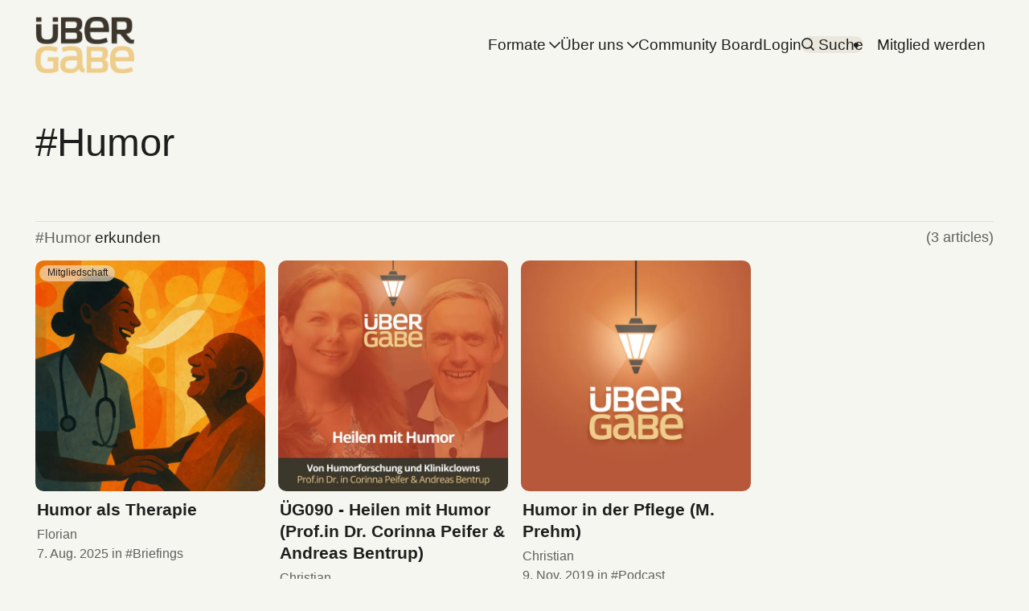

--- FILE ---
content_type: text/html; charset=utf-8
request_url: https://www.uebergabe.de/tag/humor/
body_size: 12316
content:
<!DOCTYPE html>
<html lang="de" data-color-scheme="sepia" data-appearance="blurred" data-sidebar="true">
	<head>
		<meta charset="utf-8">
		<title>Humor - Übergabe | Medien für die Pflege</title>
		<meta name="viewport" content="width=device-width, initial-scale=1">
				<link rel="preconnect" href="https://js.stripe.com" crossorigin>
		<link rel="dns-prefetch" href="https://js.stripe.com">
		<link rel="preconnect" href="https://m.stripe.com" crossorigin>
		<link rel="dns-prefetch" href="https://m.stripe.com">
		<link rel="preconnect" href="https://cdn.jsdelivr.net" crossorigin>
		<link rel="dns-prefetch" href="https://cdn.jsdelivr.net">
			<link rel="preconnect" href="https://images.unsplash.com" crossorigin>
	<link rel="dns-prefetch" href="https://images.unsplash.com">
				<link rel="stylesheet" href='/assets/css/screen.css?v=318dc34ce1'>
			<link rel="icon" href="https://www.uebergabe.de/content/images/size/w256h256/format/jpeg/2024/03/Uebergabe_Cover.jpg" type="image/jpeg">
    <link rel="canonical" href="https://www.uebergabe.de/tag/humor/">
    <meta name="referrer" content="origin-when-cross-origin">
    
    <meta property="og:site_name" content="Übergabe | Medien für die Pflege">
    <meta property="og:type" content="website">
    <meta property="og:title" content="Humor - Übergabe | Medien für die Pflege">
    <meta property="og:description" content="Alles für die Pflege: aktuelle Podcasts, News, Videos und Studien. Jetzt informieren und auf dem Laufenden bleiben!">
    <meta property="og:url" content="https://www.uebergabe.de/tag/humor/">
    <meta property="og:image" content="https://www.uebergabe.de/content/images/size/w1200/2026/01/newsletter-signup-2.jpg">
    <meta name="twitter:card" content="summary_large_image">
    <meta name="twitter:title" content="Humor - Übergabe | Medien für die Pflege">
    <meta name="twitter:description" content="Alles für die Pflege: aktuelle Podcasts, News, Videos und Studien. Jetzt informieren und auf dem Laufenden bleiben!">
    <meta name="twitter:url" content="https://www.uebergabe.de/tag/humor/">
    <meta name="twitter:image" content="https://www.uebergabe.de/content/images/size/w1200/2026/01/newsletter-signup-2.jpg">
    <meta property="og:image:width" content="1200">
    <meta property="og:image:height" content="915">
    
    <script type="application/ld+json">
{
    "@context": "https://schema.org",
    "@type": "Series",
    "publisher": {
        "@type": "Organization",
        "name": "Übergabe | Medien für die Pflege",
        "url": "https://www.uebergabe.de/",
        "logo": {
            "@type": "ImageObject",
            "url": "https://www.uebergabe.de/content/images/2024/08/Schriftzug_clean_B-7.png"
        }
    },
    "url": "https://www.uebergabe.de/tag/humor/",
    "name": "Humor",
    "mainEntityOfPage": "https://www.uebergabe.de/tag/humor/"
}
    </script>

    <meta name="generator" content="Ghost 6.11">
    <link rel="alternate" type="application/rss+xml" title="Übergabe | Medien für die Pflege" href="https://www.uebergabe.de/rss/">
    <script defer src="https://cdn.jsdelivr.net/ghost/portal@~2.56/umd/portal.min.js" data-i18n="true" data-ghost="https://www.uebergabe.de/" data-key="4ec0d372c4074ea0a4afc9e36b" data-api="https://www.uebergabe.de/ghost/api/content/" data-locale="de" crossorigin="anonymous"></script><script async src="https://js.stripe.com/v3/"></script>
    <script defer src="https://www.uebergabe.de/content/files/search/search.min.js" data-key="4ec0d372c4074ea0a4afc9e36b" data-styles="https://cdn.jsdelivr.net/ghost/sodo-search@~1.8/umd/main.css" data-sodo-search="https://www.uebergabe.de/" data-locale="de" crossorigin="anonymous"></script>
    
    <link href="https://www.uebergabe.de/webmentions/receive/" rel="webmention">
    <script defer src="/public/member-attribution.min.js?v=318dc34ce1"></script>
    <script defer src="/public/ghost-stats.min.js?v=318dc34ce1" data-stringify-payload="false" data-datasource="analytics_events" data-storage="localStorage" data-host="https://www.uebergabe.de/.ghost/analytics/api/v1/page_hit"  tb_site_uuid="c507a8f5-4be8-4df3-8983-490ca6b2149b" tb_post_uuid="undefined" tb_post_type="null" tb_member_uuid="undefined" tb_member_status="undefined"></script><style>:root {--ghost-accent-color: #C46940;}</style>
    <script>

    window.dataLayer = window.dataLayer || [];

    function gtag() {

        dataLayer.push(arguments);

    }

    gtag("consent", "default", {
        ad_storage: "denied",
        ad_user_data: "denied", 
        ad_personalization: "denied",
        analytics_storage: "denied",
        functionality_storage: "denied",
        personalization_storage: "denied",
        security_storage: "granted",
        wait_for_update: 2000,
    });

    gtag("set", "ads_data_redaction", true);
    gtag("set", "url_passthrough", true);

</script>

<!-- Google tag (gtag.js) -->
<script async src="https://www.googletagmanager.com/gtag/js?id=G-QDLGN8NS9N"></script>
<script>
  window.dataLayer = window.dataLayer || [];
  function gtag(){dataLayer.push(arguments);}
  gtag('js', new Date());

  gtag('config', 'G-QDLGN8NS9N');
</script>

<!-- Meta Pixel Code -->
<script>
!function(f,b,e,v,n,t,s)
{if(f.fbq)return;n=f.fbq=function(){n.callMethod?
n.callMethod.apply(n,arguments):n.queue.push(arguments)};
if(!f._fbq)f._fbq=n;n.push=n;n.loaded=!0;n.version='2.0';
n.queue=[];t=b.createElement(e);t.async=!0;
t.src=v;s=b.getElementsByTagName(e)[0];
s.parentNode.insertBefore(t,s)}(window, document,'script',
'https://connect.facebook.net/en_US/fbevents.js');
fbq('init', '26921378574174776');
fbq('track', 'PageView');
</script>
<noscript><img height="1" width="1" style="display:none"
src="https://www.facebook.com/tr?id=26921378574174776&ev=PageView&noscript=1"
/></noscript>
<!-- End Meta Pixel Code -->

<style>
:root {
/* Desktop */
--height-logo-header: 70px;
--height-logo-footer: 70px;

/* Mobile */
--height-logo-mobile-header: 34px;
--height-logo-mobile-footer: 34px;
}

</style>

<script>
  document.addEventListener("DOMContentLoaded", function() {
    const links = document.querySelectorAll("a");
    links.forEach(function(link) {
      if (link.host !== window.location.host) {
        link.setAttribute("target", "_blank");
      }
    });
  });
</script>

<link rel="me" href="https://mastodon.social/@uebergabe">

<meta name="fediverse:creator" content="@uebergabe@mastodon.social">

<!-- Start cookieyes banner --> <script id="cookieyes" type="text/javascript" src="https://cdn-cookieyes.com/client_data/1a7f23b1e157fca0cd3f853d/script.js"></script> <!-- End cookieyes banner -->
		<style>
			:root {--headline: 100;}
		</style>
			<style>
				:root { --ghost-accent-briefings: #7C83C9;--ghost-accent-gastbeitrag: #F6C95E;--ghost-accent-one-minute-wonder: #E6E8F1;--ghost-accent-pflegeupdate: #63ADD2;--ghost-accent-podcast: #8DA1B5;--ghost-accent-uebergabe: #D6835D;--ghost-accent-videokurs: #74BE9F;--ghost-accent-youtube: #FF6F6F; }
			</style>
		<script>
	/* contrast.js — fueko.net */
	!function(){'use strict';const e={};for(const t of document.styleSheets)if(!t.href)try{for(const r of t.cssRules)if(':root'===r.selectorText)for(const t of r.style)if(t.startsWith('--ghost-accent-')&&!t.endsWith('-contrast')){const n=r.style.getPropertyValue(t).trim();if(n.startsWith('#')){const s=n.replace('#',''),o=3===s.length?s.split('').map(t=>t+t).join(''):s,c=parseInt(o.slice(0,2),16),a=parseInt(o.slice(2,4),16),i=parseInt(o.slice(4,6),16),l=.299*c+.587*a+.114*i;e[t]=l>=128?'var(--color-font-black)':'var(--color-font-white)'}}}catch{}if(Object.keys(e).length){const t=document.createElement('style');t.textContent=':root {\n'+Object.entries(e).map(([t,e])=>`  ${t}-contrast: ${e};`).join('\n')+'\n',document.head.appendChild(t)}}();
</script>
	</head>
	<body data-context="archive" data-subcontext="tag">
		<header class="header-section g-grid-full g-child-site g-template-site">
	<div class="header-wrap">
		<div class="header-logo g-logo"><a href="https://www.uebergabe.de"><img src="https://www.uebergabe.de/content/images/2024/08/Schriftzug_clean_B-7.png" alt="Übergabe | Medien für die Pflege home"></a>
</div>
		<div class="header-content">
			<button id="toggle-navigation" aria-label="Toggle navigation" aria-expanded="false" aria-controls="main-navigation" aria-haspopup="true" data-toggle>
				<span></span>
				<span></span>
				<span></span>
			</button>
				<span class="header-search"><button class="is-mobile" aria-label="Search" data-ghost-search><svg aria-hidden="true" focusable="false" viewBox="0 0 24 24" xmlns="http://www.w3.org/2000/svg"><path d="M16.877 18.456l5.01 5.011c.208.197.484.308.771.308a1.118 1.118 0 00.809-1.888l-5.011-5.01c3.233-4.022 2.983-9.923-.746-13.654l-.291-.29a.403.403 0 00-.095-.075C13.307-.77 7.095-.649 3.223 3.223c-3.997 3.998-3.997 10.489 0 14.485 3.731 3.731 9.633 3.981 13.654.748zm-.784-13.617a7.96 7.96 0 010 11.254 7.961 7.961 0 01-11.253 0 7.96 7.96 0 010-11.254 7.961 7.961 0 0111.253 0z"/></svg></button></span>
			<nav class="header-nav" id="main-navigation" aria-label="Main navigation" data-nav><ul>
		<li class="g-font-s" data-dropdown="hero">
			<button aria-expanded="false" aria-controls="dropdown-formate" aria-haspopup="true" data-dropdown-btn>Formate<svg aria-hidden="true" focusable="false" viewBox="0 0 24 24" xmlns="http://www.w3.org/2000/svg"><path d="m11.974 18.908.019.002.025.001c.085 0 .166-.034.226-.094L23.906 7.155A.32.32 0 0 0 24 6.928c0-.085-.034-.166-.094-.227l-1.519-1.518a.3217.3217 0 0 0-.454 0l-9.94 9.94-9.927-9.926a.3218.3218 0 0 0-.227-.094c-.085 0-.167.034-.227.094L.094 6.716a.3217.3217 0 0 0 0 .454l11.647 11.647c.06.06.142.094.227.094l.006-.003Z"/></svg></button>
		<ul id="dropdown-formate" data-marker="start">
		<li class="label g-label-nav g-font-xxs" aria-hidden="true">Formate</li>
					<li class="g-grid g-appearance-nav g-link g-hover" onclick="!event.target.closest('a')&&(window.location='/tag/podcast/')"						style="--bg-img-nav:url(/content/images/size/w150/format/webp/2025/10/podcast.png)"
 data-dropdown-hero>
	<a href="/tag/podcast/" class="item-img g-img g-orientation is-landscape" tabindex="-1">
		<img srcset="/content/images/size/w150/format/webp/2025/10/podcast.png 150w,
			 /content/images/size/w300/format/webp/2025/10/podcast.png 300w"
	 sizes="(max-width:480px) 300px, 300px"
	 src="/content/images/size/w300/format/webp/2025/10/podcast.png"
	 alt=""
	 loading="lazy"
	 decoding="async"
	 aria-hidden="true">
	</a>
	<a href="/tag/podcast/" class="g-btn-alt g-prefix-tag g-font-r">Podcast</a>
</li>		<li class="g-font-s">
			<a href="https://www.uebergabe.de/tag/podcast/">Podcasts</a>
		</li>
		<li class="g-font-s">
			<a href="https://www.uebergabe.de/tag/videokurs/">Videokurse</a>
		</li>
		<li class="g-font-s">
			<a href="https://www.uebergabe.de/tag/briefings/">Briefings</a>
		</li>
		<li class="g-font-s">
			<a href="https://www.uebergabe.de/tag/one-minute-wonder/">One Minute Wonder</a>
		</li>
		<li class="g-font-s">
			<a href="https://www.uebergabe.de/tag/gastbeitrag/">Gastbeiträge</a>
		</li>
		<li class="g-font-s">
			<a href="https://www.youtube.com/watch?v=AcjUHg7YLZQ&list=PLZP9wyv7xS_JE4PDzj1ySWrjTVZOYSfX8&index=8">YouTube</a>
		</li>
		</ul>
		<span aria-hidden="true" data-marker="end"></span>
		</li>
		<li class="g-font-s" data-dropdown="hero">
			<button aria-expanded="false" aria-controls="dropdown-uber-uns" aria-haspopup="true" data-dropdown-btn>Über uns<svg aria-hidden="true" focusable="false" viewBox="0 0 24 24" xmlns="http://www.w3.org/2000/svg"><path d="m11.974 18.908.019.002.025.001c.085 0 .166-.034.226-.094L23.906 7.155A.32.32 0 0 0 24 6.928c0-.085-.034-.166-.094-.227l-1.519-1.518a.3217.3217 0 0 0-.454 0l-9.94 9.94-9.927-9.926a.3218.3218 0 0 0-.227-.094c-.085 0-.167.034-.227.094L.094 6.716a.3217.3217 0 0 0 0 .454l11.647 11.647c.06.06.142.094.227.094l.006-.003Z"/></svg></button>
		<ul id="dropdown-uber-uns" data-marker="start">
		<li class="label g-label-nav g-font-xxs" aria-hidden="true">Über uns</li>
					<li class="g-grid g-appearance-nav g-link g-hover" onclick="!event.target.closest('a')&&(window.location='/ueber-uns/')"						style="--bg-img-nav:url(/content/images/size/w150/format/webp/2024/10/DSCF7623-1.jpg)"
 data-dropdown-hero>
	<a href="/ueber-uns/" class="item-img g-img g-orientation is-landscape" tabindex="-1">
		<img srcset="/content/images/size/w150/format/webp/2024/10/DSCF7623-1.jpg 150w,
			 /content/images/size/w300/format/webp/2024/10/DSCF7623-1.jpg 300w"
	 sizes="(max-width:480px) 300px, 300px"
	 src="/content/images/size/w300/format/webp/2024/10/DSCF7623-1.jpg"
	 alt=""
	 loading="lazy"
	 decoding="async"
	 aria-hidden="true">
	</a>
	<a href="/ueber-uns/" class="g-btn-alt g-font-r">Wir sind die Übergabe.</a>
</li>			<li class="g-font-s">
			<a href="https://www.uebergabe.de/author/eva/">Eva</a>
		</li>
		<li class="g-font-s">
			<a href="https://www.uebergabe.de/author/lukas/">Lukas</a>
		</li>
		<li class="g-font-s">
			<a href="https://www.uebergabe.de/author/francis/">Francis</a>
		</li>
		<li class="g-font-s">
			<a href="https://www.uebergabe.de/author/florian/">Florian</a>
		</li>
		<li class="g-font-s">
			<a href="https://www.uebergabe.de/author/michelle/">Michelle</a>
		</li>
		<li class="g-font-s">
			<a href="https://www.uebergabe.de/author/Max/">Max</a>
		</li>
		<li class="g-font-s">
			<a href="https://www.uebergabe.de/author/christian/">Christian</a>
		</li>
		</ul>
		<span aria-hidden="true" data-marker="end"></span>
		</li>
		<li class="g-font-s">
			<a href="https://community.uebergabe.de">Community Board</a>
		</li>
		<li class="g-font-s">
			<a href="https://www.uebergabe.de/signin/">Login</a>
		</li>
	<li class="header-search g-font-s"><button class="is-desktop g-bg" aria-label="Search" data-ghost-search><svg aria-hidden="true" focusable="false" viewBox="0 0 24 24" xmlns="http://www.w3.org/2000/svg"><path d="M16.877 18.456l5.01 5.011c.208.197.484.308.771.308a1.118 1.118 0 00.809-1.888l-5.011-5.01c3.233-4.022 2.983-9.923-.746-13.654l-.291-.29a.403.403 0 00-.095-.075C13.307-.77 7.095-.649 3.223 3.223c-3.997 3.998-3.997 10.489 0 14.485 3.731 3.731 9.633 3.981 13.654.748zm-.784-13.617a7.96 7.96 0 010 11.254 7.961 7.961 0 01-11.253 0 7.96 7.96 0 010-11.254 7.961 7.961 0 0111.253 0z"/></svg> Suche</button></li>
</ul>
<ul>			<li class="header-login is-signup">
				<a 			href="https://www.uebergabe.de/mitgliedschaft"
 class="g-btn g-font-s">
					Mitglied werden
				</a>
			</li>
</ul>
</nav>
		</div>
	</div>
</header>		<main class="g-grid-full is-row-gap g-child-site g-template-site">
			
<div class="headline-section g-appearance" data-headline-img="false">
			<h1 class="headline-title g-prefix-tag g-font-xxxl">Humor</h1>
	</div>
<div class="g-section g-grid">
			<div class="sidebar-section g-sidebar" data-sidebar="daily" data-sidebar-size="partial">
	<div class="g-sticky" data-daily-api="/ghost/api/content/posts/?key=4ec0d372c4074ea0a4afc9e36b&limit=50&fields=id,published_at,feature_image,url,title&filter=featured:true%2Bfeature_image:-null">
		<div class="sidebar-item g-grid" data-daily-img>
			<span class="sidebar-label g-font-xs" data-daily-week='Sonntag, Montag, Dienstag, Mittwoch, Donnerstag, Freitag, Samstag'>Empfehlung am <span data-daily-day>day</span></span>
			<article class="item g-grid">
				<div class="item-content">
					<h2 class="item-title g-font-m"><a href="#" data-daily-link data-daily-title>Zum Artikel</a></h2>
					<div class="g-meta g-font-xxs">
						<time datetime="2026-01-16" data-daily-date="de"></time>
					</div>
				</div>
			</article>
			<a href="#" class="sidebar-btn g-btn g-btn-alt no-opacity g-font-r" data-daily-link>Zum Artikel</a>
		</div>
	</div>
</div>
		<div class="g-column g-grid">
					<div class="loop-section" data-feed>
	<div class="g-label-split g-grid">
		<small class="g-label"><span class="g-prefix-tag">Humor</span> erkunden</small>
		<small class="g-label"><span class="counter">(3 articles)</span></small>
	</div>
	<div class="g-loop g-grid" data-loop="grid" data-feed-content>
			<article class="item g-grid">
	<span class="g-visibility is-img"><span class="g-bg g-font-caption">Mitgliedschaft</span></span>
	<a href="/humor-als-therapie/" class="item-img g-img g-hover g-orientation">
			<img srcset="/content/images/size/w150/format/webp/2025/08/ChatGPT-Image-5.-Aug.-2025--19_38_52.png 150w,
			 /content/images/size/w300/format/webp/2025/08/ChatGPT-Image-5.-Aug.-2025--19_38_52.png 300w,
			 /content/images/size/w600/format/webp/2025/08/ChatGPT-Image-5.-Aug.-2025--19_38_52.png 600w"
	 sizes="(max-width:480px) 300px, (max-width:768px) 600px, 600px"
	 src="/content/images/size/w600/format/webp/2025/08/ChatGPT-Image-5.-Aug.-2025--19_38_52.png"
	 alt="Humor als Therapie"
	 loading="lazy"
	 decoding="async">
		</a>
	<div class="item-content">
		<h2 class="item-title g-font-r"><a href="/humor-als-therapie/">Humor als Therapie</a></h2>
		<div class="g-meta g-font-xxs">
			<a href="/author/florian/">Florian</a><br>
	<time datetime="2025-08-07">7. Aug. 2025</time>
	 in <a href="/tag/briefings/" class="g-prefix-tag">Briefings</a>
</div>	</div>
</article>			<article class="item g-grid">
		<a href="/ug090/" class="item-img g-img g-hover g-orientation">
			<img srcset="/content/images/size/w150/format/webp/podcast/wp-content/uploads/2022/03/ug090-scaled.jpg 150w,
			 /content/images/size/w300/format/webp/podcast/wp-content/uploads/2022/03/ug090-scaled.jpg 300w,
			 /content/images/size/w600/format/webp/podcast/wp-content/uploads/2022/03/ug090-scaled.jpg 600w"
	 sizes="(max-width:480px) 300px, (max-width:768px) 600px, 600px"
	 src="/content/images/size/w600/format/webp/podcast/wp-content/uploads/2022/03/ug090-scaled.jpg"
	 alt="ÜG090 - Heilen mit Humor (Prof.in Dr. Corinna Peifer &amp; Andreas Bentrup)"
	 loading="lazy"
	 decoding="async">
		</a>
	<div class="item-content">
		<h2 class="item-title g-font-r"><a href="/ug090/">ÜG090 - Heilen mit Humor (Prof.in Dr. Corinna Peifer &amp; Andreas Bentrup)</a></h2>
		<div class="g-meta g-font-xxs">
			<a href="/author/christian/">Christian</a><br>
	<time datetime="2022-03-26">26. März 2022</time>
	 in <a href="/tag/podcast/" class="g-prefix-tag">Podcast</a>
</div>	</div>
</article>			<article class="item g-grid">
		<a href="/ug022/" class="item-img g-img g-hover g-orientation">
			<img srcset="/content/images/size/w150/format/webp/2024/10/Uebergabe_Cover-6.jpg 150w,
			 /content/images/size/w300/format/webp/2024/10/Uebergabe_Cover-6.jpg 300w,
			 /content/images/size/w600/format/webp/2024/10/Uebergabe_Cover-6.jpg 600w"
	 sizes="(max-width:480px) 300px, (max-width:768px) 600px, 600px"
	 src="/content/images/size/w600/format/webp/2024/10/Uebergabe_Cover-6.jpg"
	 alt="Humor in der Pflege (M. Prehm)"
	 loading="lazy"
	 decoding="async">
		</a>
	<div class="item-content">
		<h2 class="item-title g-font-r"><a href="/ug022/">Humor in der Pflege (M. Prehm)</a></h2>
		<div class="g-meta g-font-xxs">
			<a href="/author/christian/">Christian</a><br>
	<time datetime="2019-11-09">9. Nov. 2019</time>
	 in <a href="/tag/podcast/" class="g-prefix-tag">Podcast</a>
</div>	</div>
</article>	</div>
</div>
					<div class="related-section">
	<small class="g-label">Neu im Mitgliederbereich zu <span class="g-prefix-tag">Humor</span></small>
	<div class="g-loop g-grid" data-loop="related">
			<article class="item g-grid">
	<span class="g-visibility is-img"><span class="g-bg g-font-caption">Mitgliedschaft</span></span>
	<a href="/humor-als-therapie/" class="item-img g-img g-hover g-orientation">
		<img srcset="/content/images/size/w150/format/webp/2025/08/ChatGPT-Image-5.-Aug.-2025--19_38_52.png 150w,
			 /content/images/size/w300/format/webp/2025/08/ChatGPT-Image-5.-Aug.-2025--19_38_52.png 300w"
	 sizes="(max-width:480px) 300px, 300px"
	 src="/content/images/size/w300/format/webp/2025/08/ChatGPT-Image-5.-Aug.-2025--19_38_52.png"
	 alt="Humor als Therapie"
	 loading="lazy"
	 decoding="async"
	 >
	</a>
	<div class="item-content">
		<h2 class="item-title g-font-s"><a href="/humor-als-therapie/">Humor als Therapie</a></h2>
		<div class="g-meta g-font-xxs">
			<a href="/author/florian/">Florian</a><br>
	<time datetime="2025-08-07">7. Aug. 2025</time>
	 in <a href="/tag/briefings/" class="g-prefix-tag">Briefings</a>
</div>	</div>
</article>	</div>
</div>
			<div class="widget-section" data-widgets-deduplicate="false">
	<small class="g-label">Autor:innen, die kürzlich <span class="g-prefix-tag">Humor</span> verwendet haben</small>
	<div class="widget-wrap g-flex" data-widget="mixed" data-widget-size="medium">
						<a href="/author/florian/" class="widget-item g-bg g-hover is-img">
		<div class="widget-img g-img g-orientation is-square">
			<img srcset="/content/images/size/w150/format/webp/2024/10/DSCF7541.jpg 150w"
	 sizes="150px"
	 src="/content/images/size/w150/format/webp/2024/10/DSCF7541.jpg"
	 alt=""
	 loading="eager"
	 decoding="async">
		</div>
	<h2 class="widget-title g-prefix-author">florian</h2>
</a>						<a href="/author/christian/" class="widget-item g-bg g-hover is-img">
		<div class="widget-img g-img g-orientation is-square">
			<img srcset="/content/images/size/w150/format/webp/2024/10/DSCF7574-6.jpg 150w"
	 sizes="150px"
	 src="/content/images/size/w150/format/webp/2024/10/DSCF7574-6.jpg"
	 alt=""
	 loading="eager"
	 decoding="async">
		</div>
	<h2 class="widget-title g-prefix-author">christian</h2>
</a>						<a href="/author/christian/" class="widget-item g-bg g-hover is-img">
		<div class="widget-img g-img g-orientation is-square">
			<img srcset="/content/images/size/w150/format/webp/2024/10/DSCF7574-6.jpg 150w"
	 sizes="150px"
	 src="/content/images/size/w150/format/webp/2024/10/DSCF7574-6.jpg"
	 alt=""
	 loading="eager"
	 decoding="async">
		</div>
	<h2 class="widget-title g-prefix-author">christian</h2>
</a>			</div>
</div>
	</div>
			<div class="join-section" data-join data-join-img="true" data-width="full">
			<div class="join-tier">
	<small class="g-label">Die Reise fortsetzen</small>
	<div class="g-about">
		<h2 class="join-title g-font-xxxl">
				Verpasse keinen Podcast mehr und erhalte unsere One-Minute-Wonder
		</h2>
		<div class="g-benefits-wrap">
	<ul class="g-benefits">
		<li class="g-font-r">wöchentlicher Newsletter</li>
		<li class="g-font-r">Ein Briefing im Monat kostenlos</li>
		<li class="g-font-r">Zugang zu One Minute Wonder</li>
		<li class="g-font-r">Du wirst Teil einer großartigen Community</li>
	</ul>
</div>
	</div>
</div>	<div class="join-cta g-grid" data-join-featured="true">
		<h3 class="join-label g-font-r">
					Mehr entdecken
		</h3>
		<div class="join-btns g-grid">	
			<div class="g-flex">
					<a href="/mitgliedschaft/" class="join-btn is-regular g-hover g-btn no-opacity g-font-m">Deine Übergabe-Mitgliedschaft</a>
			</div>
			<a class="join-btn is-free g-btn g-btn-alt no-opacity g-font-m"
					href="https://www.uebergabe.de/signup/"
>Newsletter abonnieren</a>
		</div>
		<div class="join-img g-img" aria-hidden="true">
			<img srcset="/content/images/size/w150/format/webp/2026/01/newsletter-signup-2.jpg 150w,
			 /content/images/size/w300/format/webp/2026/01/newsletter-signup-2.jpg 300w,
			 /content/images/size/w600/format/webp/2026/01/newsletter-signup-2.jpg 600w,
			 /content/images/size/w1000/format/webp/2026/01/newsletter-signup-2.jpg 1000w,
			 /content/images/size/w1200/format/webp/2026/01/newsletter-signup-2.jpg 1200w,
			 /content/images/size/w1600/format/webp/2026/01/newsletter-signup-2.jpg 1600w"
	 sizes="(max-width:480px) 300px, (max-width:768px) 600px, (max-width:1200px) 1000px, (max-width:1400px) 1200px, 1600px"
	 src="/content/images/size/w1600/format/webp/2026/01/newsletter-signup-2.jpg"
	 alt=""
	 loading="lazy"
	 decoding="async">
		</div>
	</div>
</div>
</div>
		</main>
		<footer class="footer-section g-grid-full g-child-site g-template-site">
	<div class="footer-wrap g-grid">
		<div class="footer-content g-flex">
			<div class="g-logo"><a href="https://www.uebergabe.de"><img src="https://www.uebergabe.de/content/images/2024/08/Schriftzug_clean_B-7.png" alt="Übergabe | Medien für die Pflege home"></a>
</div>
			<ul class="footer-social g-social is-footer g-flex">
							<li>
			<a href="https://www.instagram.com/uebergabe.pflege/" class="g-hover" target="_blank" rel="noreferrer noopener" aria-label="link instagram">	<svg role="img" viewBox="0 0 24 24" xmlns="http://www.w3.org/2000/svg"><path d="M12 0C8.74 0 8.333.015 7.053.072 5.775.132 4.905.333 4.14.63c-.789.306-1.459.717-2.126 1.384S.935 3.35.63 4.14C.333 4.905.131 5.775.072 7.053.012 8.333 0 8.74 0 12s.015 3.667.072 4.947c.06 1.277.261 2.148.558 2.913.306.788.717 1.459 1.384 2.126.667.666 1.336 1.079 2.126 1.384.766.296 1.636.499 2.913.558C8.333 23.988 8.74 24 12 24s3.667-.015 4.947-.072c1.277-.06 2.148-.262 2.913-.558.788-.306 1.459-.718 2.126-1.384.666-.667 1.079-1.335 1.384-2.126.296-.765.499-1.636.558-2.913.06-1.28.072-1.687.072-4.947s-.015-3.667-.072-4.947c-.06-1.277-.262-2.149-.558-2.913-.306-.789-.718-1.459-1.384-2.126C21.319 1.347 20.651.935 19.86.63c-.765-.297-1.636-.499-2.913-.558C15.667.012 15.26 0 12 0zm0 2.16c3.203 0 3.585.016 4.85.071 1.17.055 1.805.249 2.227.415.562.217.96.477 1.382.896.419.42.679.819.896 1.381.164.422.36 1.057.413 2.227.057 1.266.07 1.646.07 4.85s-.015 3.585-.074 4.85c-.061 1.17-.256 1.805-.421 2.227-.224.562-.479.96-.899 1.382-.419.419-.824.679-1.38.896-.42.164-1.065.36-2.235.413-1.274.057-1.649.07-4.859.07-3.211 0-3.586-.015-4.859-.074-1.171-.061-1.816-.256-2.236-.421-.569-.224-.96-.479-1.379-.899-.421-.419-.69-.824-.9-1.38-.165-.42-.359-1.065-.42-2.235-.045-1.26-.061-1.649-.061-4.844 0-3.196.016-3.586.061-4.861.061-1.17.255-1.814.42-2.234.21-.57.479-.96.9-1.381.419-.419.81-.689 1.379-.898.42-.166 1.051-.361 2.221-.421 1.275-.045 1.65-.06 4.859-.06l.045.03zm0 3.678c-3.405 0-6.162 2.76-6.162 6.162 0 3.405 2.76 6.162 6.162 6.162 3.405 0 6.162-2.76 6.162-6.162 0-3.405-2.76-6.162-6.162-6.162zM12 16c-2.21 0-4-1.79-4-4s1.79-4 4-4 4 1.79 4 4-1.79 4-4 4zm7.846-10.405c0 .795-.646 1.44-1.44 1.44-.795 0-1.44-.646-1.44-1.44 0-.794.646-1.439 1.44-1.439.793-.001 1.44.645 1.44 1.439z"/></svg></a>
		</li>
		<li>
			<a href="https://mastodon.social/@pflege@uebergabe.de" class="g-hover" target="_blank" rel="noreferrer noopener" aria-label="link mastodon">	<svg role="img" viewBox="0 0 24 24" xmlns="http://www.w3.org/2000/svg"><path d="M23.193 7.879c0-5.206-3.411-6.732-3.411-6.732C18.062.357 15.108.025 12.041 0h-.076c-3.068.025-6.02.357-7.74 1.147 0 0-3.411 1.526-3.411 6.732 0 1.192-.023 2.618.015 4.129.124 5.092.934 10.109 5.641 11.355 2.17.574 4.034.695 5.535.612 2.722-.15 4.25-.972 4.25-.972l-.09-1.975s-1.945.613-4.129.539c-2.165-.074-4.449-.233-4.799-2.891a5.499 5.499 0 0 1-.048-.745s2.125.52 4.817.643c1.646.075 3.19-.097 4.758-.283 3.007-.359 5.625-2.212 5.954-3.905.517-2.665.475-6.507.475-6.507zm-4.024 6.709h-2.497V8.469c0-1.29-.543-1.944-1.628-1.944-1.2 0-1.802.776-1.802 2.312v3.349h-2.483v-3.35c0-1.536-.602-2.312-1.802-2.312-1.085 0-1.628.655-1.628 1.944v6.119H4.832V8.284c0-1.289.328-2.313.987-3.07.68-.758 1.569-1.146 2.674-1.146 1.278 0 2.246.491 2.886 1.474L12 6.585l.622-1.043c.64-.983 1.608-1.474 2.886-1.474 1.104 0 1.994.388 2.674 1.146.658.757.986 1.781.986 3.07v6.304z"/></svg></a>
		</li>
		<li>
			<a href="https://open.spotify.com/show/4Vn3flzfqvICRbkWhpWiOh?si=01ce8da7a40643a0" class="g-hover" target="_blank" rel="noreferrer noopener" aria-label="link spotify">	<svg role="img" viewBox="0 0 24 24" xmlns="http://www.w3.org/2000/svg"><path d="M12 0C5.4 0 0 5.4 0 12s5.4 12 12 12 12-5.4 12-12S18.66 0 12 0zm5.521 17.34c-.24.359-.66.48-1.021.24-2.82-1.74-6.36-2.101-10.561-1.141-.418.122-.779-.179-.899-.539-.12-.421.18-.78.54-.9 4.56-1.021 8.52-.6 11.64 1.32.42.18.479.659.301 1.02zm1.44-3.3c-.301.42-.841.6-1.262.3-3.239-1.98-8.159-2.58-11.939-1.38-.479.12-1.02-.12-1.14-.6-.12-.48.12-1.021.6-1.141C9.6 9.9 15 10.561 18.72 12.84c.361.181.54.78.241 1.2zm.12-3.36C15.24 8.4 8.82 8.16 5.16 9.301c-.6.179-1.2-.181-1.38-.721-.18-.601.18-1.2.72-1.381 4.26-1.26 11.28-1.02 15.721 1.621.539.3.719 1.02.419 1.56-.299.421-1.02.599-1.559.3z"/></svg></a>
		</li>
		<li>
			<a href="https://podcasts.apple.com/de/podcast/%C3%BCbergabe-pflege-podcasts/id1446078578" class="g-hover" target="_blank" rel="noreferrer noopener" aria-label="link applemusic">	<svg role="img" viewBox="0 0 24 24" xmlns="http://www.w3.org/2000/svg"><path d="M23.997 6.124c0-.738-.065-1.47-.24-2.19-.317-1.31-1.062-2.31-2.18-3.043C21.003.517 20.373.285 19.7.164c-.517-.093-1.038-.135-1.564-.15-.04-.003-.083-.01-.124-.013H5.988c-.152.01-.303.017-.455.026C4.786.07 4.043.15 3.34.428 2.004.958 1.04 1.88.475 3.208c-.192.448-.292.925-.363 1.408-.056.392-.088.785-.1 1.18 0 .032-.007.062-.01.093v12.223c.01.14.017.283.027.424.05.815.154 1.624.497 2.373.65 1.42 1.738 2.353 3.234 2.802.42.127.856.187 1.293.228.555.053 1.11.06 1.667.06h11.03c.525 0 1.048-.034 1.57-.1.823-.106 1.597-.35 2.296-.81.84-.553 1.472-1.287 1.88-2.208.186-.42.293-.87.37-1.324.113-.675.138-1.358.137-2.04-.002-3.8 0-7.595-.003-11.393zm-6.423 3.99v5.712c0 .417-.058.827-.244 1.206-.29.59-.76.962-1.388 1.14-.35.1-.706.157-1.07.173-.95.045-1.773-.6-1.943-1.536-.142-.773.227-1.624 1.038-2.022.323-.16.67-.25 1.018-.324.378-.082.758-.153 1.134-.24.274-.063.457-.23.51-.516.014-.063.02-.13.02-.193 0-1.815 0-3.63-.002-5.443 0-.062-.01-.125-.026-.185-.04-.15-.15-.243-.304-.234-.16.01-.318.035-.475.066-.76.15-1.52.303-2.28.456l-2.326.47-1.374.278c-.016.003-.032.01-.048.013-.277.077-.377.203-.39.49-.002.042 0 .086 0 .13-.002 2.602 0 5.204-.003 7.805 0 .42-.047.836-.215 1.227-.278.64-.77 1.04-1.434 1.233-.35.1-.71.16-1.075.172-.96.036-1.755-.6-1.92-1.544-.14-.812.23-1.685 1.154-2.075.357-.15.73-.232 1.108-.31.287-.06.575-.116.86-.177.383-.083.583-.323.6-.714v-.15c0-2.96 0-5.922.002-8.882 0-.123.013-.25.042-.37.07-.285.273-.448.546-.518.255-.066.515-.112.774-.165.733-.15 1.466-.296 2.2-.444l2.27-.46c.67-.134 1.34-.27 2.01-.403.22-.043.443-.088.664-.106.31-.025.523.17.554.482.008.073.012.148.012.223.002 1.91.002 3.822 0 5.732z"/></svg></a>
		</li>
		<li>
			<a href="https://community.uebergabe.de/" class="g-hover" target="_blank" rel="noreferrer noopener" aria-label="link discourse">	<svg role="img" viewBox="0 0 24 24" xmlns="http://www.w3.org/2000/svg"><path d="M12.103 0C18.666 0 24 5.485 24 11.997c0 6.51-5.33 11.99-11.9 11.99L0 24V11.79C0 5.28 5.532 0 12.103 0zm.116 4.563c-2.593-.003-4.996 1.352-6.337 3.57-1.33 2.208-1.387 4.957-.148 7.22L4.4 19.61l4.794-1.074c2.745 1.225 5.965.676 8.136-1.39 2.17-2.054 2.86-5.228 1.737-7.997-1.135-2.778-3.84-4.59-6.84-4.585h-.008z"/></svg></a>
		</li>
		<li>
			<a href="https://www.youtube.com/@uebergabe" class="g-hover" target="_blank" rel="noreferrer noopener" aria-label="link youtube">	<svg role="img" viewBox="0 0 24 24" xmlns="http://www.w3.org/2000/svg"><path class="a" d="M23.495 6.205a3.007 3.007 0 0 0-2.088-2.088c-1.87-.501-9.396-.501-9.396-.501s-7.507-.01-9.396.501A3.007 3.007 0 0 0 .527 6.205a31.247 31.247 0 0 0-.522 5.805 31.247 31.247 0 0 0 .522 5.783 3.007 3.007 0 0 0 2.088 2.088c1.868.502 9.396.502 9.396.502s7.506 0 9.396-.502a3.007 3.007 0 0 0 2.088-2.088 31.247 31.247 0 0 0 .5-5.783 31.247 31.247 0 0 0-.5-5.805zM9.609 15.601V8.408l6.264 3.602z"/></svg></a>
		</li>

			</ul>
		</div>
		<nav class="footer-columns g-flex" aria-label="Footer navigation" data-columns>
						
		<section class="footer-item g-grid">
		<h3 class="footer-title g-font-r">Info</h3>
		<ul class="g-grid">
		<li class="g-font-s">
			<a href="https://www.uebergabe.de/mitgliedschaft/">Mitgliedschaft</a>
		</li>
		<li class="g-font-s">
			<a href="mailto:hallo@uebergabe.de">Kontakt</a>
		</li>
		<li class="g-font-s">
			<a href="https://www.uebergabe.de/impressum/">Impressum</a>
		</li>
		<li class="g-font-s">
			<a href="https://www.uebergabe.de/datenschutz/">Datenschutz</a>
		</li>
	</ul></section>

		</nav>
	</div>
	<div class="footer-copyright g-font-caption">
		&copy; 2026 <a href="https://www.uebergabe.de"> Übergabe | Medien für die Pflege</a>. | habt euch lieb 💛
	</div>
</footer>		<script>
!function() {
	'use strict';
	const q = s => document.querySelector(s);
	const runSoon = fn => {
		if (document.readyState === 'loading') addEventListener('DOMContentLoaded', fn, { once: true });
		else fn();
	};
	runSoon(() => {
			if (q('[data-widgets-deduplicate="false"]')) {import('/assets/js/archive.js?v=318dc34ce1').catch(console.error);}
		import('/assets/js/global.js?v=318dc34ce1').catch(console.error);
    });
  }();
</script>
		<script>
	/* back.js — fueko.net */
	!function(){'use strict';
		sessionStorage.setItem('tozan_back',JSON.stringify({title:'#Humor',path:'/tag/humor/'}))
	}();
</script>
			<script>
	/* daily.js — fueko.net */
	if (window.innerWidth > 480) {
		!function(){'use strict';const l=document.querySelector('[data-sidebar="daily"]');const m=l.querySelector('[data-daily-api]');const apiUrl=m.dataset.dailyApi;const b=new Date,a=b.getDay(),c=document.querySelector('[data-daily-day]');if(c){const b=c.parentElement.dataset.dailyWeek?.split(',')[a]?.trim();b&&(c.textContent=b)}const d=`${b.getFullYear()}-${(b.getMonth()+1+'').padStart(2,'0')}-${(b.getDate()+'').padStart(2,'0')}`,e=Math.floor((Date.UTC(b.getFullYear(),b.getMonth(),b.getDate())-Date.UTC(b.getFullYear(),0,0))/864e5);fetch(apiUrl).then(b=>b.json()).then(b=>{if(!b.posts||!b.posts.length)return;const a=b.posts.map(b=>({id:b.id,published:new Date(b.published_at),img:b.feature_image,url:b.url,title:b.title}));let c=a.filter(b=>b.published<new Date(d));c.length||(c=a.slice());let i=1337;const j=()=>(i=1664525*i+1013904223>>>0)/4294967296,h=c.map(b=>b.id).filter(Boolean);if(!h.length)return;for(let c=h.length-1;0<c;c--){const b=Math.floor(j()*(c+1));[h[c],h[b]]=[h[b],h[c]]}const k=a.find(b=>b.id===h[e%h.length])||c[0];if(!l)return;if(!m)return;const n=l.querySelector('[data-daily-img]');if(n){const storedImg=JSON.parse(localStorage.getItem('tozan_daily')||'{}');const webpPath=k.img.replace(/\/content\/images\//,'/content/images/size/w1000/format/webp/');if(storedImg.original!==k.img||storedImg.webp!==webpPath){fetch(webpPath,{method:'HEAD'}).then(b=>{const final=b.ok?webpPath:k.img;n.style.setProperty('background',`url(${final}) no-repeat center center / cover`);localStorage.setItem('tozan_daily',JSON.stringify({original:k.img,webp:webpPath}))}).catch(()=>{n.style.setProperty('background',`url(${k.img}) no-repeat center center / cover`);localStorage.setItem('tozan_daily',JSON.stringify({original:k.img,webp:webpPath}))})}else{n.style.setProperty('background',`url(${storedImg.webp||storedImg.original}) no-repeat center center / cover`)}}m.querySelectorAll('[data-daily-title]').forEach(b=>b.textContent=k.title),m.querySelectorAll('[data-daily-link]').forEach(b=>b.href=k.url);const o=m.querySelector('[data-daily-date]');if(o){const req=o.getAttribute('data-daily-date'),opt={year:'numeric',month:'long',day:'numeric'},loc=(req&&Intl.DateTimeFormat.supportedLocalesOf(req).length)?req:'en';o.textContent=k.published.toLocaleDateString(loc,opt);o.setAttribute('datetime',k.published.toISOString())}})}();
	}
</script>

		<script type="text/javascript">
_linkedin_partner_id = "6675298";
window._linkedin_data_partner_ids = window._linkedin_data_partner_ids || [];
window._linkedin_data_partner_ids.push(_linkedin_partner_id);
</script><script type="text/javascript">
(function(l) {
if (!l){window.lintrk = function(a,b){window.lintrk.q.push([a,b])};
window.lintrk.q=[]}
var s = document.getElementsByTagName("script")[0];
var b = document.createElement("script");
b.type = "text/javascript";b.async = true;
b.src = "https://snap.licdn.com/li.lms-analytics/insight.min.js";
s.parentNode.insertBefore(b, s);})(window.lintrk);
</script>
<noscript>
<img height="1" width="1" style="display:none;" alt="" src="https://px.ads.linkedin.com/collect/?pid=6675298&fmt=gif" />
</noscript>

<!-- Start TypeSense Search UI - IMPORTANT: DO NOT DELETE THIS BLOCK -->
<script>
  window.__MP_SEARCH_CONFIG__ = {
  "typesenseNodes": [
    {
      "host": "search.magicpages.co",
      "port": 443,
      "protocol": "https"
    }
  ],
  "typesenseApiKey": "lfXFMRb1AQPcoRio7XpVwcySPvFTQg2L",
  "collectionName": "ghost_content_66b0c289f1b7f7b7e76f8a9c",
  "theme": "system",
  "enableHighlighting": true,
  "commonSearches": [
    "Expertenstandards",
    "Videokurs",
    "Video",
    "Pflegewissenschaft",
    "Briefings"
  ],
  "typesenseSearchParams": {
    "q": "{{query}}",
    "query_by": "title,plaintext,excerpt,meta_description",
    "sort_by": "published_at:desc",
    "highlight_full_fields": "title,plaintext",
    "highlight_start_tag": "<mark>",
    "highlight_end_tag": "</mark>",
    "per_page": 10,
    "prefix": true,
    "typo_tolerance": true,
    "page": 1,
    "highlight_affix_num_tokens": 4,
    "_id": "68d78b981ae7ade7008e9287"
  }
};
</script>
<!-- End TypeSense Search UI -->
	</body>
</html>

--- FILE ---
content_type: text/css; charset=UTF-8
request_url: https://www.uebergabe.de/assets/css/screen.css?v=318dc34ce1
body_size: 13681
content:
/* //////////////////////////////////////////////////////////////////////////

   Tozan 1.0.1, CSS Part I

   //////////////////////////////////////////////////////////////////////////
    
   I. Customize
   |
   ├─ Global settings
   ├─ Fonts
   ├─ Colors
   ├─ Light version
   ├─ Sepia version
   ├─ Dark version
   ├─ Secondary logo
   ├─ Without sidebar
   └─ Reduce motion

   II. Theme
   |
   ├─ 1.Reset
   ├─ 2.Global
   ├─ 3.Header
   ├─ 4.Hero
   ├─ 5.Sidebar
   ├─ 6.Item
   ├─ 7.Featured
   ├─ 8.Related
   ├─ 9.Pagination
   ├─ 10.Topics
   ├─ 11.Widgets
   ├─ 12.Pinned
   ├─ 13.Join
   └─ 14.Footer
   
   //////////////////////////////////////////////////////////////////////////

   I. Customize

   ////////////////////////////////////////////////////////////////////////// */

:root {

   /* Global settings
   –––––––––––––––––––––––––––––––––––––––––––––––––––– */ 

   /* Logo */
   --height-logo-header: 40px;
   --height-logo-footer: 40px;
   --height-logo-mobile-header: 30px;
   --height-logo-mobile-footer: 30px;

   /* Gap */
   --grid-gap: max(34px, 4vw);
   --site-gap: max(12px, 3.4vw);
   --row-gap: max(40px, 5.6vw);
   --mini-gap: max(14px, 1vw);

   /* Radius */
   --radius: max(6px, .5vw);
   --radius-full: 999px;
   --radius-big: calc(var(--radius) * 3.6);
   --radius-large: calc(var(--radius) * 2.75);
   --radius-medium: calc(var(--radius) * 2);
   --radius-small: calc(var(--radius) * 1.6);

   /* Switch */
   --switch-size: clamp(38px, 8vw, 54px);

   /* Template */
   --sidebar: clamp(300px, 20vw, 325px);

   /* Content */
   --site-width: 1920px;
   --wide-width: 1180px;
   --regular-width: 840px;

   --full: minmax(var(--site-gap), 1fr);
   --site: minmax(0, calc((var(--site-width) - var(--wide-width)) / 2));
   --wide: minmax(0, calc((var(--wide-width) - var(--regular-width)) / 2));
   
   --site-left: minmax(0, calc(var(--site-width) - var(--wide-width)));
   --wide-left: minmax(0, calc(var(--wide-width) - var(--regular-width)));

   --regular-content: min(var(--regular-width), 100% - var(--site-gap) * 2);
   --site-content: min(var(--site-width), 100% - var(--site-gap) * 2);

   --grid-template-center: [full-start] var(--full) [site-start] var(--site) [wide-start] var(--wide) [regular-start] var(--regular-content) [regular-end] var(--wide) [wide-end] var(--site) [site-end] var(--full) [full-end];

   --grid-template-left: [full-start] var(--full) [site-start wide-start regular-start] var(--regular-content) [regular-end] var(--wide-left) [wide-end] var(--site-left) [site-end] var(--full) [full-end];

   --grid-template-site: [full-start] var(--full) [site-start] var(--site-content) [site-end] var(--full) [full-end];


   /* Fonts
   –––––––––––––––––––––––––––––––––––––––––––––––––––– */
   --font-family-system: -apple-system, BlinkMacSystemFont, 'Segoe UI', Roboto, Oxygen, Ubuntu, Cantarell, 'Fira Sans', 'Droid Sans', 'Helvetica Neue', sans-serif;
   --font-family-caption: var(--font-family-system);
   --font-family-body: var(--gh-font-body, var(--font-family-system));
   --font-family-subheading: var(--gh-font-body, var(--font-family-body));
   --font-family-heading: var(--gh-font-body, var(--font-family-body));
   --font-family-display: var(--gh-font-heading, var(--font-family-body));

   /* Fonts weight */
   --font-weight-regular: 400;
   --font-weight-medium: 450;
   --font-weight-semibold: 580;
   --font-weight-bold: 700;
   --font-weight-display: 450;

   /* Fonts size */
   --scale-min: 600;
   --scale-max: 1900;
   --scale-scope: calc(var(--scale-max) - var(--scale-min));

   --unit-rem: 1rem;
   --px-per-rem: 16;

   --font-size-max-hero: 5.625;
   --font-size-max-xxxl: 4;
   --font-size-max-xxl: 3.125;
   --font-size-max-xl: 2.5;
   --font-size-max-l: 2;
   --font-size-max-m: 1.65;
   --font-size-max-r: 1.4;
   --font-size-max-s: 1.25;
   --font-size-max-xs: 1.125;
   --font-size-max-xxs: 1;
   --font-size-max-xxxs: .875;

   --font-size-min-hero: calc(var(--font-size-max-hero) / 2.2);
   --font-size-min-xxxl: calc(var(--font-size-max-xxxl) / 2);
   --font-size-min-xxl: calc(var(--font-size-max-xxl) / 1.8);
   --font-size-min-xl: calc(var(--font-size-max-xl) / 1.6);
   --font-size-min-l: calc(var(--font-size-max-l) / 1.4);
   --font-size-min-m: calc(var(--font-size-max-m) / 1.25);
   --font-size-min-r: calc(var(--font-size-max-r) / 1.15);
   --font-size-min-s: calc(var(--font-size-max-s) / 1.15);
   --font-size-min-xs: 1.125;
   --font-size-min-xxs: 1;
   --font-size-min-xxxs: .75;

   --font-size-max-logo: 2.2;
   --font-size-min-logo: calc(var(--font-size-max-logo) / 1.4);

   --font-size-body: var(--font-size-r);
   --font-size-button: var(--font-size-xs);
   --font-size-input: var(--font-size-xxs);
   --font-size-caption: .75rem;

   /* hero */
   --font-size-hero: clamp(calc(var(--font-size-min-hero) * var(--unit-rem)), calc((((var(--font-size-max-hero) - var(--font-size-min-hero)) * var(--px-per-rem) / var(--scale-scope)) * 100 * 1vw) + ((var(--font-size-min-hero) * var(--px-per-rem) - ((var(--font-size-max-hero) - var(--font-size-min-hero)) * var(--px-per-rem) / var(--scale-scope) * var(--scale-min))) / var(--px-per-rem) * var(--unit-rem))), calc(var(--font-size-max-hero) * var(--unit-rem)));

   /* xxxl */
   --font-size-xxxl: clamp(calc(var(--font-size-min-xxxl) * var(--unit-rem)), calc((((var(--font-size-max-xxxl) - var(--font-size-min-xxxl)) * var(--px-per-rem) / var(--scale-scope)) * 100 * 1vw) + ((var(--font-size-min-xxxl) * var(--px-per-rem) - ((var(--font-size-max-xxxl) - var(--font-size-min-xxxl)) * var(--px-per-rem) / var(--scale-scope) * var(--scale-min))) / var(--px-per-rem) * var(--unit-rem))), calc(var(--font-size-max-xxxl) * var(--unit-rem)));

   /* xxl */
   --font-size-xxl: clamp(calc(var(--font-size-min-xxl) * var(--unit-rem)), calc((((var(--font-size-max-xxl) - var(--font-size-min-xxl)) * var(--px-per-rem) / var(--scale-scope)) * 100 * 1vw) + ((var(--font-size-min-xxl) * var(--px-per-rem) - ((var(--font-size-max-xxl) - var(--font-size-min-xxl)) * var(--px-per-rem) / var(--scale-scope) * var(--scale-min))) / var(--px-per-rem) * var(--unit-rem))), calc(var(--font-size-max-xxl) * var(--unit-rem)));

   /* xl */
   --font-size-xl: clamp(calc(var(--font-size-min-xl) * var(--unit-rem)), calc((((var(--font-size-max-xl) - var(--font-size-min-xl)) * var(--px-per-rem) / var(--scale-scope)) * 100 * 1vw) + ((var(--font-size-min-xl) * var(--px-per-rem) - ((var(--font-size-max-xl) - var(--font-size-min-xl)) * var(--px-per-rem) / var(--scale-scope) * var(--scale-min))) / var(--px-per-rem) * var(--unit-rem))), calc(var(--font-size-max-xl) * var(--unit-rem)));

  /* l */ 
   --font-size-l: clamp(calc(var(--font-size-min-l) * var(--unit-rem)), calc((((var(--font-size-max-l) - var(--font-size-min-l)) * var(--px-per-rem) / var(--scale-scope)) * 100 * 1vw) + ((var(--font-size-min-l) * var(--px-per-rem) - ((var(--font-size-max-l) - var(--font-size-min-l)) * var(--px-per-rem) / var(--scale-scope) * var(--scale-min))) / var(--px-per-rem) * var(--unit-rem))), calc(var(--font-size-max-l) * var(--unit-rem)));

   /* m */
   --font-size-m: clamp(calc(var(--font-size-min-m) * var(--unit-rem)), calc((((var(--font-size-max-m) - var(--font-size-min-m)) * var(--px-per-rem) / var(--scale-scope)) * 100 * 1vw) + ((var(--font-size-min-m) * var(--px-per-rem) - ((var(--font-size-max-m) - var(--font-size-min-m)) * var(--px-per-rem) / var(--scale-scope) * var(--scale-min))) / var(--px-per-rem) * var(--unit-rem))), calc(var(--font-size-max-m) * var(--unit-rem)));

  /* r */
   --font-size-r: clamp(calc(var(--font-size-min-r) * var(--unit-rem)), calc((((var(--font-size-max-r) - var(--font-size-min-r)) * var(--px-per-rem) / var(--scale-scope)) * 100 * 1vw) + ((var(--font-size-min-r) * var(--px-per-rem) - ((var(--font-size-max-r) - var(--font-size-min-r)) * var(--px-per-rem) / var(--scale-scope) * var(--scale-min))) / var(--px-per-rem) * var(--unit-rem))), calc(var(--font-size-max-r) * var(--unit-rem)));

   /* s */
   --font-size-s: clamp(calc(var(--font-size-min-s) * var(--unit-rem)), calc((((var(--font-size-max-s) - var(--font-size-min-s)) * var(--px-per-rem) / var(--scale-scope)) * 100 * 1vw) + ((var(--font-size-min-s) * var(--px-per-rem) - ((var(--font-size-max-s) - var(--font-size-min-s)) * var(--px-per-rem) / var(--scale-scope) * var(--scale-min))) / var(--px-per-rem) * var(--unit-rem))), calc(var(--font-size-max-s) * var(--unit-rem)));

   /* xs */
   --font-size-xs: clamp(calc(var(--font-size-min-xs) * var(--unit-rem)), calc((((var(--font-size-max-xs) - var(--font-size-min-xs)) * var(--px-per-rem) / var(--scale-scope)) * 100 * 1vw) + ((var(--font-size-min-xs) * var(--px-per-rem) - ((var(--font-size-max-xs) - var(--font-size-min-xs)) * var(--px-per-rem) / var(--scale-scope) * var(--scale-min))) / var(--px-per-rem) * var(--unit-rem))), calc(var(--font-size-max-xs) * var(--unit-rem)));

   /* xxs */
   --font-size-xxs: clamp(calc(var(--font-size-min-xxs) * var(--unit-rem)), calc((((var(--font-size-max-xxs) - var(--font-size-min-xxs)) * var(--px-per-rem) / var(--scale-scope)) * 100 * 1vw) + ((var(--font-size-min-xxs) * var(--px-per-rem) - ((var(--font-size-max-xxs) - var(--font-size-min-xxs)) * var(--px-per-rem) / var(--scale-scope) * var(--scale-min))) / var(--px-per-rem) * var(--unit-rem))), calc(var(--font-size-max-xxs) * var(--unit-rem)));

   /* xxxs */
   --font-size-xxxs: clamp(calc(var(--font-size-min-xxxs) * var(--unit-rem)), calc((((var(--font-size-max-xxxs) - var(--font-size-min-xxxs)) * var(--px-per-rem) / var(--scale-scope)) * 100 * 1vw) + ((var(--font-size-min-xxxs) * var(--px-per-rem) - ((var(--font-size-max-xxxs) - var(--font-size-min-xxxs)) * var(--px-per-rem) / var(--scale-scope) * var(--scale-min))) / var(--px-per-rem) * var(--unit-rem))), calc(var(--font-size-max-xxxs) * var(--unit-rem)));

   /* logo */
   --font-size-logo: clamp(calc(var(--font-size-min-logo) * var(--unit-rem)), calc((((var(--font-size-max-logo) - var(--font-size-min-logo)) * var(--px-per-rem) / var(--scale-scope)) * 100 * 1vw) + ((var(--font-size-min-logo) * var(--px-per-rem) - ((var(--font-size-max-logo) - var(--font-size-min-logo)) * var(--px-per-rem) / var(--scale-scope) * var(--scale-min))) / var(--px-per-rem) * var(--unit-rem))), calc(var(--font-size-max-logo) * var(--unit-rem)));

   /* Light version
   –––––––––––––––––––––––––––––––––––––––––––––––––––– */
   --color-font-one: #120b14;
   --color-font-two: #fff;
   --color-font-black: #120b14;
   --color-font-white: #fff;
   --color-one: #120b14;
   --color-two: #f6f6f6;
   --color-three: #ededed;
   --color-four: #fff;
   --color-body: #fff;
   --opacity-blur: .2;
   --opacity-rgba: rgba(255, 255, 255, .5);
   --opacity-caption: .8;
   --opacity-label: .7;
   --opacity-meta: .7;

   --alert-red: lightcoral;
   --alert-green: lightgreen;

   --border: 1px solid var(--color-three);
   --ghost-accent-color: #ff4d82;
   --outline: 2px solid #3b82f6;
}

/* Sepia version
   –––––––––––––––––––––––––––––––––––––––––––––––––––– */
[data-color-scheme="sepia"],
[data-color-light-scheme="sepia"] {
   --color-font-one: #1e1e1e;
   --color-font-two: #f6f6f0;
   --color-font-black: #1e1e1e;
   --color-font-white: #f6f6f0;
   --color-one: #1e1e1e;
   --color-two: #eae8dd;
   --color-three: #d9d7cb;
   --color-four: #fafaf8;
   --color-body: #f6f6f0;
   --opacity-blur: .2;
   --opacity-rgba: rgba(255, 255, 255, .5);
   --opacity-caption: .8;
   --border: 1px solid #e1dfd5; 
}

/* Dark version
   –––––––––––––––––––––––––––––––––––––––––––––––––––– */
[data-color-scheme="dark"] {
   --color-font-one: #fafafa;
   --color-font-two: #11131d;
   --color-font-black: #11131d;
   --color-font-white: #fafafa;
   --color-one: #fafafa;
   --color-two: #1c202a;
   --color-three: #272c39;
   --color-four: #171922;
   --color-body: #11131d;
   --opacity-blur: .2;
   --opacity-rgba: rgba(17, 19, 29, .5);
   --opacity-caption: .6;
   --border: 1px solid var(--color-three);
}

/* Auto dark version
   –––––––––––––––––––––––––––––––––––––––––––––––––––– */
@media (prefers-color-scheme:dark) {
   [data-color-scheme="auto"] {
      --color-font-one: #fafafa;
      --color-font-two: #11131d;
      --color-font-black: #11131d;
      --color-font-white: #fafafa;
      --color-one: #fafafa;
      --color-two: #1c202a;
      --color-three: #272c39;
      --color-four: #171922;
      --color-body: #11131d;
      --opacity-blur: .2;
      --opacity-rgba: rgba(17, 19, 29, .5);
      --opacity-caption: .6;
      --border: 1px solid var(--color-three);
   }

}

/* Secondary logo
   –––––––––––––––––––––––––––––––––––––––––––––––––––– */
@media (prefers-color-scheme:dark) {
   [data-color-scheme="auto"] body a.is-dark + a {
      display: none;
   }
}

@media (prefers-color-scheme:light) {
   [data-color-scheme="auto"] body a.is-dark {
      display: none;
   }
}

/* Without sidebar
   –––––––––––––––––––––––––––––––––––––––––––––––––––– */
[data-sidebar="false"]:root {
   --row-gap: max(40px, 4.6vw);
   --site-width: 1500px;
   --wide-width: 1000px;
   --regular-width: 740px;
   --sidebar: clamp(290px, 20vw, 315px);
}

/* Reduce motion
   –––––––––––––––––––––––––––––––––––––––––––––––––––– */
@media (prefers-reduced-motion:reduce) {
   * {
      transition-duration: 0s!important;
      animation-duration: 0s!important;
      animation-iteration-count: 1!important;
      scroll-behavior: auto!important;
   }

}

/* //////////////////////////////////////////////////////////////////////////

   II. Theme
   
   ////////////////////////////////////////////////////////////////////////// */

/* --------------------------------------------------------------------------
   1.Reset
   -------------------------------------------------------------------------- */
html:has(:target){scroll-behavior:smooth}html{line-height:1.15;scroll-behavior:auto;-webkit-text-size-adjust:100%}html,body{-webkit-font-smoothing:antialiased;-moz-osx-font-smoothing:grayscale;-webkit-tap-highlight-color:transparent}body{margin:0}h1{font-size:2em;margin:0.67em 0}abbr[title]{text-decoration:underline dotted}pre,code,kbd,samp{font-family:monospace;font-size:1em}small{font-size:80%}sub,sup{font-size:75%;line-height:0;position:relative;vertical-align:baseline}sub{bottom:-0.25em}sup{top:-0.5em}button,input,optgroup,select,textarea{font-family:inherit;font-size:100%;line-height:1.15;border-radius:0;background:transparent;box-shadow:none}button,input,optgroup,select,textarea,figure,fieldset,legend,ul,li{margin:0;padding:0;border:0}button,select{text-transform:none}button,[type="button"],[type="reset"],[type="submit"]{-webkit-appearance:button}fieldset{padding:0.35em 0.75em 0.625em}textarea{resize:vertical}img,picture{max-width:100%}picture,article,aside,details,footer,header,img,nav,section{display:block}*,*::before,*::after{box-sizing:border-box}b>strong{font-weight:bold}

/* --------------------------------------------------------------------------
   2.Global
   -------------------------------------------------------------------------- */
body {
   font-family: var(--font-family-body);
   font-size: var(--font-size-body);
   font-weight: 400;
   line-height: 1.5;
   word-wrap: break-word;
   word-break: break-word;
   color: var(--color-font-one);
   background-color: var(--color-body);
}

body::after {
   position: fixed;
   z-index: 998;
   content: '';
   transition: opacity .2s ease;
   pointer-events: none;
   opacity: 0;
   backdrop-filter: blur(2px);
   inset: 0;
}

/* Typography
   –––––––––––––––––––––––––––––––––––––––––––––––––––– */
h1,h2,h3,h4,h5,h6 {
   width: 100%;
}

h1 {
   font-family: var(--font-family-display);
   font-weight: var(--font-weight-display); 
}


/* Links
   –––––––––––––––––––––––––––––––––––––––––––––––––––– */
a {
   text-decoration: none;
   color: var(--color-font-one);
}

/* Input & textarea
   –––––––––––––––––––––––––––––––––––––––––––––––––––– */
input,
input:focus,
textarea {
   color: var(--color-font-one);
}

input,
textarea {
   font-family: var(--font-family-body);
   line-height: 1.3;
}

input::placeholder,
textarea::placeholder {
   transition: opacity .3s ease;
   opacity: 1;
   color: var(--color-font-one);
}

input:focus::placeholder,
textarea:focus::placeholder {
   opacity: var(--opacity-label);
}

/* Figcaption
   –––––––––––––––––––––––––––––––––––––––––––––––––––– */
figcaption {
   font-size: var(--font-size-caption);
   margin-top: 8px;
   opacity: var(--opacity-caption);
}

figcaption a {
   text-decoration: underline;
}

/* About
   –––––––––––––––––––––––––––––––––––––––––––––––––––– */
.g-about a:hover {
   text-decoration-line: underline;
   text-decoration-thickness: 1px;
   text-underline-offset: 3px;
}

/* Style
   –––––––––––––––––––––––––––––––––––––––––––––––––––– */
[data-font="italic"] :is(.g-hero, .g-about) :is(strong, b) {
   font-weight: var(--font-weight-display);
   font-style: italic;
}

[data-font="normal"] :is(.g-hero, .g-about) :is(strong, b) {
   font-weight: var(--font-weight-display);
   font-style: normal;
}

/* Flexbox
   –––––––––––––––––––––––––––––––––––––––––––––––––––– */
.g-flex {
   display: flex;
   flex-wrap: wrap;
   width: 100%;
}

/* Grid
   –––––––––––––––––––––––––––––––––––––––––––––––––––– */
.g-grid {
   display: grid;
   width: 100%;
   gap: var(--grid-gap);
   grid-auto-columns: 1fr;
}

/* Template */
.g-grid-full {
   display: grid;
}

.g-grid-full,
.g-grid-full > * {
   width: 100%;
}

.g-grid-full.is-row-gap {
   row-gap: var(--row-gap);
}

.g-template-site { grid-template-columns: var(--grid-template-site); }
.g-template-center { grid-template-columns: var(--grid-template-center); }

.g-grid-full.g-child-regular > * { grid-column: regular; }
.g-grid-full.g-child-wide > * { grid-column: wide; }
.g-grid-full.g-child-site > * { grid-column: site; }
.g-grid-full.g-child-full > * { grid-column: full; }

.g-grid-full:is(.g-child-regular, .g-child-wide, .g-child-site) > .g-grid-full {
   grid-column: full;
}

/* Loop
   –––––––––––––––––––––––––––––––––––––––––––––––––––– */
.g-loop {
   gap: calc(var(--grid-gap) / 3.4);
   grid-template-columns: repeat(6, 1fr);
}

.g-loop + .g-loop {
   margin-top: calc(var(--grid-gap) / 3.4);
   animation: slideTop 1s ease;
}

/* /////// data /////// */
.g-loop[data-loop="showcase"] {
   grid-template-rows: auto 1fr;
}

.g-loop[data-loop="pinned"],
.g-loop[data-loop="related"] {
   grid-template-columns: repeat(6, 1fr);
}

.g-loop[data-loop="featured"].is-5,
.g-loop[data-loop="showcase"] {
   grid-template-columns: repeat(5, 1fr);
}

.g-loop[data-loop="grid"],
.g-loop[data-loop="featured"].is-4 {
   grid-template-columns: repeat(4, 1fr);
}

.g-loop[data-loop="balance"],
.g-loop[data-loop="topics"],
.g-loop[data-loop="featured"]:is(.is-1, .is-2, .is-3) {
   grid-template-columns: repeat(3, 1fr);
}

.g-loop[data-loop="solo"] {
   grid-template-columns: repeat(1, 1fr);
}

/* Animation
   –––––––––––––––––––––––––––––––––––––––––––––––––––– */
@keyframes slideTop {
   0% { transform: translateY(40px) }
   100% { transform: translateY(0) }
}

/* RWD — Loop
   –––––––––––––––––––––––––––––––––––––––––––––––––––– */
@media (min-width:1280px) {
   [data-sidebar="false"] [data-context="membership"] .g-loop[data-loop="related"] {
      grid-template-columns: repeat(5, 1fr);
   }

}

@media (max-width:1480px) {
   .g-loop,
   .g-loop[data-loop="related"] {
      grid-template-columns: repeat(5, 1fr);
   }

   .g-loop[data-loop="featured"]:is(.is-4, .is-5) {
      grid-template-columns: repeat(4, 1fr);
   }

}

@media (max-width:1280px) {
   .g-loop {
      grid-template-columns: repeat(4, 1fr);
   }

}

@media (max-width:1024px) {
   .g-loop[data-loop="topics"] {
      grid-template-columns: repeat(2, 1fr);
   }

   .g-loop[data-loop="grid"] {
      grid-template-columns: repeat(3, 1fr);
   }

   .g-loop[data-loop="showcase"],
   .g-loop[data-loop="related"] {
      grid-template-columns: repeat(4, 1fr);
   }

}

@media (max-width:768px) {
   .g-loop,
   .g-loop[data-loop="showcase"],
   .g-loop[data-loop="related"],
   .g-loop[data-loop="featured"]:is(.is-4, .is-5) {
      grid-template-columns: repeat(3, 1fr);
   }

   .g-loop[data-loop="pinned"] {
      grid-template-columns: repeat(4, 1fr);
   }

   .g-loop[data-loop="balance"],
   .g-loop[data-loop="grid"] {
      grid-template-columns: repeat(2, 1fr);
   }

   .g-loop[data-loop="topics"] {
      grid-template-columns: repeat(1, 1fr);
   }

}

@media (max-width:480px) {
   .g-loop[data-loop="balance"],
   .g-loop[data-loop="grid"],
   .g-loop[data-loop="showcase"] {
      gap: calc(var(--grid-gap) / 1.2);
      grid-template-columns: repeat(1, 1fr);
   }

   .g-loop + .g-loop {
      margin-top: calc(var(--grid-gap) / 1.2);
   }

   .g-loop[data-loop="related"],
   .g-loop[data-loop="featured"]:is(.is-1, .is-2, .is-3, .is-4, .is-5) {
      grid-template-columns: repeat(2, 1fr);
   }

   .g-loop[data-loop="pinned"] {
      grid-template-columns: repeat(3, 1fr);
   }

}

/* Section
   –––––––––––––––––––––––––––––––––––––––––––––––––––– */
.g-section {
   gap: var(--row-gap) calc(var(--grid-gap) / 1.2);
   grid-template-columns: 1fr var(--sidebar);
}

.g-section > .g-column {
   align-content: start;
   gap: var(--row-gap) var(--grid-gap);
}

.g-section > .g-column,
.g-section > .g-column:first-child ~ div,
.g-section > .g-column ~ [data-width="full"] {
   grid-column: 1/-1;
}

.g-sidebar + .g-column {
   grid-column: 1;
}


/* RWD — Section
   –––––––––––––––––––––––––––––––––––––––––––––––––––– */
@media (max-width:1280px) {
   body:not([data-template="focus"]) .g-section {
      grid-template-columns: 1fr;
   }

}

@media (max-width:1024px) {
   [data-template="focus"] .g-section {
      grid-template-columns: 1fr;
   }

}

/* Background
   –––––––––––––––––––––––––––––––––––––––––––––––––––– */
.g-bg {
   background-color: var(--color-two);
}

.g-bg-accent {
   background-color: var(--ghost-accent-color);
}

/* Appearance
   –––––––––––––––––––––––––––––––––––––––––––––––––––– */
[data-appearance="blurred"] [data-img="true"]:not([data-context="membership"]) .g-appearance::after,
[data-appearance="blurred"] [data-context="directory"]:not([data-img="true"]) .g-appearance::after,
[data-appearance="blurred"] .featured-section .g-appearance::after,
[data-appearance="blurred"] .g-appearance-nav::after {
   position: absolute;
   z-index: -1;
   overflow: hidden;
   content: '';
   opacity: var(--opacity-blur);
   filter: blur(40px);
   inset: 0;
}

[data-appearance="colorful"] [data-context="membership"][data-img="true"]:not([data-template="focus"]) .g-appearance,
[data-appearance="blurred"] [data-context="membership"][data-template="focus"][data-img="true"] .g-appearance,
[data-appearance="blurred"] [data-img="true"]:not([data-template="focus"]) .g-appearance::after,
[data-appearance="blurred"] [data-context="directory"]:not([data-img="true"]) .g-appearance::after,
[data-appearance="blurred"] .featured-section .g-appearance::after {
   background: var(--bg-img) no-repeat center center / cover;
}

/* Navigation */
[data-appearance="blurred"] .g-appearance-nav::after {
   background: var(--bg-img-nav) no-repeat center center / cover;
}

/* Membership */
[data-appearance="colorful"] [data-context="membership"][data-template="focus"][data-img="true"] .g-appearance {
   background: var(--bg-img) no-repeat top center / cover;
}

[data-appearance="blurred"] [data-context="membership"][data-img="true"] .g-appearance::after {
   position: absolute;
   z-index: -1;
   overflow: hidden;
   content: '';
   inset: 0;
   will-change: transform;
}

[data-appearance="blurred"] [data-context="membership"][data-img="true"]:not([data-template="focus"]) .g-appearance::after {
   opacity: .5;
   filter: blur(40px);
}

[data-appearance="blurred"] [data-context="membership"][data-template="focus"][data-img="true"] .g-appearance::after {
   z-index: 1;
   border-radius: var(--radius-big);
   background-color: var(--opacity-rgba);
   box-shadow: 0 0 0 1px var(--color-body);
   backdrop-filter: blur(40px);
}

/* Author */
[data-appearance="colorful"] [data-subcontext="author"] [data-headline-img="true"] .headline-img + .headline-content a {
   background-color: var(--color-three);
}

[data-appearance="blurred"] [data-subcontext="author"] [data-headline-img="true"] .headline-img + .headline-content a {
   background-color: var(--opacity-rgba);
   backdrop-filter: blur(8px);
}

/* Featured */
[data-appearance="colorful"] .featured-content {
   color: var(--g-accent-color-contrast, var(--color-font-one));
}

[data-appearance="colorful"] .featured-content.is-site-accent {
   color: var(--ghost-accent-color-contrast);
}

[data-appearance="blurred"] .featured-content {
   color: var(--color-font-one);
}

/* Dynamic color
   –––––––––––––––––––––––––––––––––––––––––––––––––––– */
body :is(.g-bg-accent:not([data-loop="featured"]), .g-btn:not(.pagination-btn)) {
   color: var(--ghost-accent-color-contrast);
}

body .pagination-btn {
   color: var(--g-accent-color-contrast, var(--ghost-accent-color-contrast));
}

/* Logo
   –––––––––––––––––––––––––––––––––––––––––––––––––––– */
.g-logo {
   line-height: 0;
}

.g-logo img {
   width: auto;
}

.g-logo a.is-title {
   font-family: var(--font-family-display);
   font-size: var(--font-size-logo);
   font-weight: var(--font-weight-display);
   line-height: 1;
   display: inline-block;
   max-width: 360px;
}

header .g-logo img {
   height: var(--height-logo-header);
}

footer .g-logo img {
   height: var(--height-logo-footer);
}

/* RWD — Logo
   –––––––––––––––––––––––––––––––––––––––––––––––––––– */
@media (max-width:480px) {
   header .g-logo img {
      height: var(--height-logo-mobile-header);
   }

   footer .g-logo img {
      height: var(--height-logo-mobile-footer);
   }

}

/* Image
   –––––––––––––––––––––––––––––––––––––––––––––––––––– */
.g-img,
.g-img img {
   display: block;
}

.g-img img {
   width: 100%;
   height: 100%;
   object-fit: cover;
}

/* Orientation
   –––––––––––––––––––––––––––––––––––––––––––––––––––– */
.g-orientation {
   margin: 0;
}

.g-orientation.is-portrait { aspect-ratio: 3/4; }
.g-orientation.is-square { aspect-ratio: 1/1; }
.g-orientation.is-classic { aspect-ratio: 4/3; }
.g-orientation.is-landscape { aspect-ratio: 16/9; }
.g-orientation.is-ultrawide { aspect-ratio: 21/9; }

/* Headings
   –––––––––––––––––––––––––––––––––––––––––––––––––––– */
.g-font-hero,
.g-font-xxxl {
   font-family: var(--font-family-display);
   font-weight: var(--font-weight-display);
}

.g-font-xxl,
.g-font-xl {
   font-family: var(--font-family-heading);
   font-weight: var(--font-weight-regular);
}

.g-font-l,
.g-font-m,
.g-font-r {
   font-family: var(--font-family-subheading);
   font-weight: var(--font-weight-regular);
}

.g-font-s,
.g-font-xs,
.g-font-xxs,
.g-font-xxxs {
   font-family: var(--font-family-body);
   font-weight: var(--font-weight-regular);
}

.g-font-caption {
   font-family: var(--font-family-caption);
}

/* Sizes */
.g-font-hero { font-size: var(--font-size-hero); }
.g-font-xxxl { font-size: var(--font-size-xxxl); }
.g-font-xxl { font-size: var(--font-size-xxl); }
.g-font-xl { font-size: var(--font-size-xl); }
.g-font-l { font-size: var(--font-size-l); }
.g-font-m { font-size: var(--font-size-m); }
.g-font-r { font-size: var(--font-size-r); }
.g-font-s { font-size: var(--font-size-s); }
.g-font-xs { font-size: var(--font-size-xs); }
.g-font-xxs { font-size: var(--font-size-xxs); }
.g-font-xxxs { font-size: var(--font-size-xxxs); }
.g-font-caption { font-size: var(--font-size-caption); }

/* Display */
.g-font-hero,
.g-font-xxxl,
.g-font-xxl,
.g-font-xl,
.g-font-l,
.g-font-m,
.g-font-r,
.g-font-s,
.g-font-xs,
.g-font-xxs,
.g-font-xxxs,
.g-font-caption {
   display: block;
   margin: 0;
}

/* Line height */
.g-font-hero,
.g-font-xxxl {
   line-height: 1.1;
}

.g-font-xxl {
   line-height: 1.2;
}

.g-font-xl,
.g-font-l,
.g-font-m,
.g-font-r,
.g-font-s,
.g-font-xs,
.g-font-xxs,
.g-font-xxxs,
.g-font-caption {
   line-height: 1.3;
}

/* Links */
[class*='g-font-'] a:not(.g-btn):hover,
a[class*='g-font-']:not(.g-btn):hover,
.g-label a:hover, a.is-active {
   text-decoration-line: underline;
}

:is(
   .g-font-xxxl:hover,
   .g-font-xxxl a:hover,
   .g-font-xxl:hover,
   .g-font-xxl a:hover,
   .g-font-xl:hover,
   .g-font-xl a:hover) {
      text-decoration-thickness: 2px;
      text-underline-offset: 3px;
}

:is(
   .g-font-l:hover,
   .g-font-l a:hover,
   .g-font-m:hover,
   .g-font-m a:hover,
   .g-font-r:hover,
   .g-font-r a:hover) {
      text-decoration-thickness: 1px;
      text-underline-offset: 3px;
}

:is(
   .g-font-s:hover,
   .g-font-s a:hover,
   .g-font-xs:hover,
   .g-font-xs a:hover,
   .g-font-xxs:hover,
   .g-font-xxs a:hover,
   .g-font-xxxs:hover,
   .g-font-xxxs a:hover),
   .g-label a, a.is-active {
      text-decoration-thickness: 1px;
      text-underline-offset: 2px;
}

/* Hover
   –––––––––––––––––––––––––––––––––––––––––––––––––––– */
.g-hover {
   transition: transform .3s ease;
}

.g-hover:hover {
   transform: translateY(-3px);
}

/* Social
   –––––––––––––––––––––––––––––––––––––––––––––––––––– */
.g-social.is-author {
   --max: 12;
   align-content: start;
}

.g-social.is-author svg {
   --min: 18;
   --max: 26;
}

.g-social.is-footer {
   --max: 20;
   align-content: center;
}

.g-social.is-footer svg {
   --min: 26;
   --max: 30;
}

.g-social.is-share svg {
   --min: 22;
   --max: 26;
}

.g-social {
   --min: 10;
   width: auto;
   gap: clamp(calc(var(--min) * 1px), calc((((var(--max) - var(--min)) / var(--scale-scope)) * 100 * 1vw) + ((var(--min) - ((var(--max) - var(--min)) / var(--scale-scope) * var(--scale-min))) * 1px)), calc(var(--max) * 1px));
}

.g-social svg {
   width: clamp(calc(var(--min) * 1px), calc((((var(--max) - var(--min)) / var(--scale-scope)) * 100 * 1vw) + ((var(--min) - ((var(--max) - var(--min)) / var(--scale-scope) * var(--scale-min))) * 1px)), calc(var(--max) * 1px));
   fill: var(--color-one);
}

/* Button
   –––––––––––––––––––––––––––––––––––––––––––––––––––– */
.g-btn {
   font-family: var(--font-family-subheading);
   font-weight: var(--font-weight-medium);
   line-height: 1.3;
   position: relative;
   z-index: 1;
   display: inline-block;
   padding: .55em;
   cursor: pointer;
   text-align: center;
   text-decoration: none;
   color: var(--color-font-one);
   background-color: transparent;
}

.g-btn:hover {
   text-decoration: none;
}

.g-btn,
.g-btn::before {
   border-radius: var(--radius-full);
}

.g-btn::before {
   position: absolute;
   z-index: -1;
   content: '';
   transition: opacity .2s ease;
   background-color: var(--ghost-accent-color);
   inset: 0;
}

.g-btn:not(.no-opacity):hover::before {
   opacity: .8;
}

/* Alternative */
.g-btn-alt {
   display: inline-block;
}

.g-btn-alt.g-btn:hover {
   text-decoration-line: underline;
}

.g-btn-alt::after,
.g-btn-alt.is-left::before,
.g-chevron::before {
   font-family: var(--font-family-system);
   display: inline-block;
   transition: transform .3s ease;
   will-change: transform;
}

.g-btn-alt::after {
   margin-left: .3em;
}

.g-btn-alt::after,
.g-btn-alt.is-left.is-inverse::before {
   content: '→';
}

.g-btn-alt::after,
.g-btn-alt.is-left::before,
.g-btn-alt.is-left.is-inverse::before {
   font-size: 90%;
}

.g-btn-alt.is-left::after {
   display: none;
}

.g-btn-alt.is-left::before {
   content: '←';
   margin-right: .3em;
}

.g-btn-alt.is-left:hover::before {
   transform: translateX(-3px)
}

.g-btn-alt:hover::after,
.g-btn-alt.is-left.is-inverse:hover::before,
.g-chevron:hover::before {
   transform: translateX(3px);
}

.g-chevron::before {
   font-size: 120%;
   content: '›';
}

.g-chevron::before {
   margin-right: .3em;
}

/* /////// data /////// */
[data-toc-clone] .g-chevron::before {
   transition: margin-right .2s ease;
}

[data-toc-clone] .g-chevron:hover::before {
   margin-right: 2px;
   transform: none;
}

/* Prefix
   –––––––––––––––––––––––––––––––––––––––––––––––––––– */
.g-prefix-author::before {
   content: '@';
}

.g-prefix-tag::before {
   content: '#';
}

/* Meta
   –––––––––––––––––––––––––––––––––––––––––––––––––––– */
.g-meta {
   line-height: 1.5;
   margin-top: .4em;
}

.g-meta > div {
   align-items: center;
   flex-wrap: nowrap;
   gap: 8px;
}

.g-meta,
.g-meta > div > div {
   opacity: var(--opacity-meta);
}

.g-meta :is(a, span, time) {
   display: inline-block;
}

/* Sticky
   –––––––––––––––––––––––––––––––––––––––––––––––––––– */
.g-sticky {
   position: sticky;
   top: 3vh;
}

/* RWD — Sticky
   –––––––––––––––––––––––––––––––––––––––––––––––––––– */
@media (max-width:1024px) {
   .g-sticky {
      position: relative;
      top: 0;
   }
}

/* Label
   –––––––––––––––––––––––––––––––––––––––––––––––––––– */
.g-label {
   font-size: var(--font-size-s);
   line-height: 1.4;
   display: block;
   margin-bottom: .8em;
   padding-top: calc(var(--mini-gap) / 2);
   border-top: var(--border);
}

/* Nav */
.g-label-nav {
   align-self: start;
   margin-top: 2vw;
   margin-bottom: calc(var(--mini-gap) / 2);
   padding-bottom: calc(var(--mini-gap) / 2);
   opacity: var(--opacity-caption);
   border-bottom: var(--border);
}

/* Split */
.g-label-split {
   align-items: start;
   gap: 0;
   grid-template-columns: 1fr auto;
}

.g-label-split small:first-child:last-child {
   grid-column: span 2;
}

.g-label-split small + small {
   display: flex;
   align-items: center;
   justify-content: end;
   gap: calc(var(--mini-gap) / 2);
}

.g-label-split small span.counter {
   font-size: var(--font-size-xs);
   opacity: var(--opacity-label);
}

.g-label-split small span.comments::before {
   content: '(';
}

.g-label-split small span.comments::after {
   content: ')';
}

/* /////// data /////// */
[data-context="archive"] .g-label span.website,
[data-context="archive"] .g-label > span[class^="g-prefix"],
[data-context="post"] .g-label > span[class^="g-prefix"] {
   opacity: var(--opacity-label);
}

/* RWD — Label
   –––––––––––––––––––––––––––––––––––––––––––––––––––– */
@media (max-width:1024px) {
   .g-label {
      font-size: var(--font-size-xs);
   }
}

/* Link
   –––––––––––––––––––––––––––––––––––––––––––––––––––– */
.g-link {
   cursor: pointer;
}

/* Visibility
   –––––––––––––––––––––––––––––––––––––––––––––––––––– */
.g-visibility {
   line-height: 0;
   pointer-events: none;
   grid-column: 1/-1;
}

.g-visibility > span {
   display: inline-block;
   padding: .2em .8em;
   border-radius: var(--radius-full);
}

/* /////// data /////// */
[data-item="row"] .g-visibility.is-img {
   grid-column: 1;
}

article:not([data-item="row"]) .g-visibility.is-img {
   position: absolute;
   z-index: 1;
   top: calc(var(--mini-gap) / 2.5);
   right: calc(var(--mini-gap) / 2.5);
   left: calc(var(--mini-gap) / 2.5);
}

article:not([data-item="row"]) .g-visibility.is-img > span {
   overflow: hidden;
   max-width: 100%;
   white-space: nowrap;
   text-overflow: ellipsis;
   border-radius: var(--radius-full);
   background-color: var(--opacity-rgba);
   backdrop-filter: blur(8px);
}

[data-item="featured"] > .g-visibility.is-img {
   transition: transform .3s ease;
   will-change: transform;
}

[data-item="featured"]:hover > .g-visibility.is-img {
   transform: translateY(3px);
}

/* Note
   –––––––––––––––––––––––––––––––––––––––––––––––––––– */
.g-note {
   display: block;
   margin-top: 10px;
   text-align: center;
   opacity: var(--opacity-caption);
}

.g-note a {
   text-decoration: underline;
}

/* Question
   –––––––––––––––––––––––––––––––––––––––––––––––––––– */
.g-question {
   display: block;
   margin: max(20px, 2vw) 0 0 0;
}

.g-question span {
   opacity: var(--opacity-caption);
}

/* /////// data /////// */
[data-context="custom"] [data-members-form] .g-question {
   margin-left: .3vw;
   padding-top: max(8px, .5vw);
   border-top: var(--border);
}

/* Terms
   –––––––––––––––––––––––––––––––––––––––––––––––––––– */
.g-terms {
   display: flex;
   align-items: center;
   margin: max(8px, .5vw) 0 0 .3vw;
   opacity: var(--opacity-caption);
}

.g-terms input[type="checkbox"] {
   display: grid;
   flex: 0 0 15px;
   width: 15px;
   height: 15px;
   margin: 0 4px 0 0;
   padding: 0;
   cursor: pointer;
   border: 1px solid;
   border-radius: var(--radius-full);
   -webkit-appearance: none;
   appearance: none;
   place-content: center;
}

.g-terms input[type="checkbox"]:focus-visible {
   outline: var(--outline);
}

.g-terms input[type="checkbox"],
.g-terms input[type="checkbox"]:hover {
   background-color: transparent;
}

.g-terms input[type="checkbox"]::before {
   width: 7px;
   height: 7px;
   content: '';
   transition: transform .2s ease-in-out;
   transform: scale(0);
   box-shadow: inset 10px 10px var(--color-font-one);
   clip-path: polygon(14% 44%, 0 65%, 50% 100%, 100% 16%, 80% 0%, 43% 62%);
}

.g-terms input[type="checkbox"]:checked::before {
   transform: scale(1);
}

/* Label */
.g-terms div:first-of-type {
   margin-top: 0 !important;
}

.g-terms div p {
   margin: 0;
}

.g-terms div a {
   text-decoration: underline;
}

/* Alert
   –––––––––––––––––––––––––––––––––––––––––––––––––––– */
.g-alert {
   display: none;
   margin-top: 1.4vh;
   padding: .3em 1em;
   border-radius: var(--radius-full);
}

.g-alert.is-error {
   color: red;
}

.g-alert.is-success {
   color: green;
}

/* /////// data /////// */
[data-context="custom"] [data-members-form] + div,
[data-context="custom"] [data-members-form].success {
   display: none;
}

[data-context="custom"] [data-members-form].loading + div .g-alert.is-loading,
[data-context="custom"] [data-members-form].error + div .g-alert.is-error,
[data-context="custom"] [data-members-form].success + div .g-alert.is-success,
[data-context="custom"] [data-members-form].success + div {
   display: block;
}

[data-context="custom"] [data-members-form].loading .g-alert.is-loading,
[data-context="custom"] [data-members-form].error .g-alert.is-error {
   display: inline-block;
   margin-left: .3vw;
}

[data-context="custom"] [data-members-form].success + div p {
   margin: 0;
}

/* Benefits
   –––––––––––––––––––––––––––––––––––––––––––––––––––– */
.g-benefits-wrap {
   max-width: 1150px;
}

.g-benefits {
   max-width: 100%;
   margin: 0;
   padding: 0;
   text-align: left;
   column-gap: max(20px, 2vw);
   columns: 240px 3;
}

.g-benefits li {
   display: flex;
   align-items: start;
   padding: 0 0 .4em 0;
   break-inside: avoid-column;
   gap: .3em;
}

.g-benefits li::before {
   font-family: var(--font-family-system);
   font-size: 90%;
   line-height: 1;
   flex-shrink: 0;
   margin-top: .2em;
   content: "✓";
}

/* /////// data /////// */
[data-join] .g-benefits-wrap {
   padding-bottom: calc(var(--grid-gap) / 1.6);
   max-width: 1150px;
}

[data-tiers] .g-benefits {
   columns: initial;
}

/* Sort tiers
   –––––––––––––––––––––––––––––––––––––––––––––––––––– */
[data-sort="affordable"] > div:not(:first-child):not([data-join-featured]) {
   display: none;
}

/* --------------------------------------------------------------------------
   3.Header
   -------------------------------------------------------------------------- */
.header-wrap {
   position: relative;
   z-index: 999;
   justify-content: space-between;
   min-height: 45px;
   margin-top: calc(var(--mini-gap) * 1.5);
}

.header-wrap,
.header-nav > ul {
   display: flex;
   align-items: center;
}

.header-content {
   display: flex;
}

.header-content svg {
   fill: currentColor;
}

.header-content li svg {
   transform: translateY(1px);
}

/* Search & Login
   –––––––––––––––––––––––––––––––––––––––––––––––––––– */
.header-search button.is-desktop {
   font-weight: var(--font-weight-medium);
   transition: background-color .16s ease;
   border-radius: var(--radius-full);
}

.header-search button.is-desktop:hover {
   background-color: var(--color-three);
}

.header-search button.is-desktop,
.header-login:is(.is-signup, .is-account) a {
   line-height: 1.3;
   padding: .5em 1.8em;
}

.header-search button.is-desktop svg {
   width: 16px;
}

.header-search button.is-mobile {
   display: none;
}

.header-search button.is-mobile svg {
   position: absolute;
   z-index: 1;
   top: -2px;
   right: 40px;
   width: 25px;
}

/* /////// data /////// */
[data-ghost-search] {
   cursor: pointer;
   color: var(--color-font-one);
}

/* Navigation
   –––––––––––––––––––––––––––––––––––––––––––––––––––– */
.header-nav {
   display: flex;
   flex: 0 999 auto;
   margin-left: auto;
}

.header-nav a {
   line-height: 1.5;
   margin: 0;
}

.header-nav > ul {
   word-break: normal;
}

.header-nav > ul + ul {
   margin-left: calc(var(--mini-gap) / 2);
}

.header-nav > ul:first-of-type {
   flex-basis: auto;
   flex-grow: 1;
}

/* /////// data /////// */
[data-toggle],
[data-dropdown-btn] {
   padding: 0;
   cursor: pointer;
   text-decoration: none;
   border: none;
   background-color: transparent;
}

/* Toogle */
[data-toggle] {
   position: relative;
   z-index: 999;
   top: -3px;
   display: none;
   overflow: visible;
   width: 32px;
   height: 20px;
   margin: 0;
   will-change: transform;
}

[data-toggle] span {
   position: absolute;
   display: block;
   width: 100%;
   height: 3px;
   transition: transform .3s cubic-bezier(.645, .045, .355, 1), top .3s cubic-bezier(.645, .045, .355, 1);
   background-color: var(--color-one);
}

[data-toggle] span:nth-child(1) {
   top: 0;
}

[data-toggle] span:nth-child(2),
[data-toggle][aria-expanded="true"] span:nth-child(1),
[data-toggle][aria-expanded="true"] span:nth-child(3) {
   top: 50%;
}

[data-toggle] span:nth-child(3) {
   top: 100%;
}

[data-toggle][aria-expanded="true"] span:nth-child(1),
[data-toggle][aria-expanded="true"] span:nth-child(2) {
   transform: rotate(45deg);
}

[data-toggle][aria-expanded="true"] span:nth-child(3) {
   transform: rotate(-45deg);
}

[data-toggle][aria-expanded="true"] span {
   transition-delay: .3s, 0s;
}

/* Nav */
[data-nav] :is(li:not([data-dropdown-hero]), a) {
   display: block;
   word-break: break-word;
}

[data-dropdown] {
   position: relative;
   -webkit-user-select: none;
   user-select: none;
}

[data-dropdown] [data-dropdown],
[data-dropdown] ul + span,
[data-dropdown-btn][aria-expanded="false"] + ul {
   display: none;
}

[data-dropdown-btn] {
   line-height: 1.5;
   text-align: right;
   color: currentColor;
}

[data-dropdown] ul {
   display: block;
   cursor: default;
   text-align: right;
   will-change: transform;
}

[data-dropdown] svg {
   width: 14px;
   margin-left: 4px;
   transition: transform .3s ease;
}

[data-dropdown-btn]:hover svg {
   transform: translateY(4px);
}

/* Dropdown 'hero' */
[data-dropdown="hero"] ul {
   left: calc(50% - 80px - 9vw - 1.5vw - 1.5vw);
   display: grid;
   padding: 0 0 0 3vw;
   text-align: left;
   gap: 6px 3vw;
   grid-template-columns: repeat(2, 1fr);
}

[data-dropdown="hero"] ul li {
   width: 160px;
   grid-column: 1;
}

[data-dropdown="hero"] li:not([data-dropdown-hero]):last-of-type {
   margin-bottom: 3vw;
}

[data-dropdown="hero"] [data-dropdown-hero] {
   position: relative;
   overflow: hidden;
   align-content: center;
   width: 18vw;
   min-height: 200px;
   padding: 2vw 3vw;
   transform: none;
   text-align: left;
   border-top-right-radius: var(--radius-medium);
   border-bottom-right-radius: var(--radius-medium);
   gap: calc(var(--grid-gap) / 6);
   grid-column: 2;
}

[data-dropdown="hero"] [data-dropdown-hero] a {
   font-weight: var(--font-weight-semibold);
   word-break: break-word;
   color: var(--g-accent-color-contrast, var(--color-font-one));
}

[data-dropdown="hero"] [data-dropdown-hero="author"] {
   width: 16vw;
   text-align: center;
}

[data-dropdown="hero"] [data-dropdown-hero="author"] a {
   max-width: 130px;
   margin: 0 auto;
}

[data-dropdown="hero"] [data-dropdown-hero="author"] img {
   border-radius: var(--radius-full);
}

/* Global trigger */
[data-dropdown-open]::after {
   pointer-events: auto;
   opacity: 1;
}

/* Desktop */
[data-toggle][aria-expanded] ~ nav [data-dropdown] ul,
[data-toggle][aria-expanded="true"] ~ nav {
   animation: slideDropdown .3s ease;
}

[data-toggle][aria-expanded="false"] ~ nav li:not(:first-of-type):not(nav [data-dropdown] li):not([data-ghost-search]) {
   margin-left: 1vw;
}

[data-toggle][aria-expanded="false"] ~ nav [data-dropdown] ul {
   position: absolute;
   top: 50px;
   min-width: 130px;
   border-radius: var(--radius-medium);
   background-color: var(--color-four);
   box-shadow: 0 15px 45px -10px rgba(0, 0, 0, .6);
}

[data-toggle][aria-expanded="false"] ~ nav [data-dropdown="standard"] ul {
   right: -20px;
   padding: 20px;
}

/* Mobile */
[data-toggle][aria-expanded="true"] ~ nav li.label,
[data-toggle][aria-expanded="true"] ~ nav li.label + li,
[data-toggle][aria-expanded="true"] ~ nav .header-search {
   display: none;
}

[data-toggle][aria-expanded="true"] ~ nav {
   position: absolute;
   top: 30px;
   right: 0;
   display: block;
   min-width: 230px;
   height: auto;
   padding: max(30px, 4vw) 20px clamp(20px, -1.838vw + 38.82px, 30px);
}

[data-toggle][aria-expanded="true"] ~ nav::before {
   position: absolute;
   z-index: 0;
   content: '';
   border-radius: var(--radius-large);
   background-color: var(--color-four);
   box-shadow: 0 15px 45px -10px rgba(0, 0, 0, .6);
   inset: 15px 0 0 0;
}

[data-toggle][aria-expanded="true"] ~ nav > ul {
   position: relative;
   display: block;
   width: 100%;
   margin: 0;
   padding: 0;
}

[data-toggle][aria-expanded="true"] ~ nav [data-dropdown] ul {
   width: 100%;
   margin: 10px 0;
   padding: 14px;
   text-align: right;
   border-radius: var(--radius-large);
   background-color: var(--color-two);
   gap: 0;
}

[data-toggle][aria-expanded="true"] ~ nav [data-dropdown] ul li {
   width: 100%;
   grid-column: 1/-1;
}

[data-toggle][aria-expanded="true"] ~ nav [data-dropdown] li:not([data-dropdown-hero]):last-of-type {
   margin-bottom: 0;
}

[data-toggle][aria-expanded="true"] ~ nav ul > li:not(.header-login),
[data-toggle][aria-expanded="true"] ~ nav > li:not(.header-login) a {
   padding-bottom: calc(var(--mini-gap) / 2);
}

[data-toggle][aria-expanded="true"] ~ nav li:not(.header-login) a {
   word-break: break-word;
}

[data-toggle][aria-expanded="true"] ~ nav .header-login:is(.is-signup, .is-account) a {
   margin-top: 10px;
}

[data-toggle][aria-expanded="true"] ~ nav li:not(.header-login):last-of-type a {
   padding-bottom: 0;
}

[data-toggle][aria-expanded="true"] ~ nav [data-dropdown] svg {
   width: 16px;
   transition: none;
   transform: translateY(1px);
}

/* Animation
   –––––––––––––––––––––––––––––––––––––––––––––––––––– */
@keyframes slideDropdown {
   0% { transform: translateY(10px); opacity: 0 }
   100% { transform: translateY(0); opacity: 1 }
}

/* RWD — Header
   –––––––––––––––––––––––––––––––––––––––––––––––––––– */
@media (max-width:1024px) {
   .header-wrap {
      align-items: flex-start;
   }

   .header-content {
      text-align: right;
   }

   .header-content,
   .header-search button.is-mobile {
      display: block;
   }

   [data-toggle] {
      display: inline-flex;
   }

   [data-toggle][aria-expanded="false"] ~ nav > ul {
      display: none;
   }

}

@media (max-width:480px) {
   [data-toggle][aria-expanded="true"] ~ nav {
      right: 0;
      min-width: 260px;
      max-width: 300px;
   }

   [data-toggle][aria-expanded="true"] ~ nav :is(li, a) {
      font-size: var(--font-size-l);
   }

   [data-toggle][aria-expanded="true"] ~ nav li ul :is(li, a) {
      font-size: var(--font-size-m);
   }

}

/* --------------------------------------------------------------------------
   4.Hero
   -------------------------------------------------------------------------- */
.headline-section {
   margin-top: calc(var(--row-gap) / 1.6);
   border-radius: var(--radius-large);
   row-gap: calc(var(--row-gap) / 1.6);
}

/* Title */
.headline-hero {
   --font-size-min-headline: var(--font-size-max-xxl);
   --font-size-max-headline: var(--font-size-max-hero);
   font-weight: var(--font-weight-display);
   line-height: 1.1;
   margin: 0;
}

/* Archive
   –––––––––––––––––––––––––––––––––––––––––––––––––––– */
.headline-img {
   overflow: hidden;
   align-self: start;
   order: 2;
   width: 100%;
   border-radius: var(--radius-medium);
}

/* Title */
.headline-title {
   width: auto;
   color: var(--g-accent-color-contrast, var(--color-font-one));
}

/* /////// data /////// */
[data-context="archive"] [data-headline-img="true"] {
   position: relative;
   overflow: hidden;
   padding: calc(var(--grid-gap) / 2) calc(var(--grid-gap) / 1.6);
   align-items: center;
}

[data-context="archive"] [data-headline-img="true"] {
   column-gap: calc(var(--grid-gap) / 1.2);
}

[data-context="archive"][data-subcontext="author"] .headline-content {
   gap: calc(var(--grid-gap) / 4);
}

[data-context="archive"][data-subcontext="author"] .headline-content a {
   line-height: 0;
   padding: calc(var(--mini-gap) / 1.369);
   border-radius: var(--radius-full);
}

[data-context="archive"][data-subcontext="author"] .headline-img {
   align-self: center;
   width: clamp(100px, 20vw, 150px);
   margin: 1vh 2vw;
   border-radius: var(--radius-full);
   justify-self: center;
}

[data-context="archive"][data-subcontext="tag"] .headline-img {
   justify-self: end;
}

[data-context="archive"][data-subcontext] [data-headline-img="true"] {
   padding: calc(var(--mini-gap) / 1.66) calc(var(--mini-gap) / 1.66) calc(var(--mini-gap) / 1.66) calc(var(--grid-gap) / 1.6);
}

[data-context="archive"][data-subcontext="author"] [data-headline-img="true"] {
   grid-template-columns: 1fr clamp(140px, 20vw, var(--sidebar));
}

[data-context="archive"][data-subcontext="tag"] [data-headline-img="true"] {
   grid-template-columns: 1fr clamp(140px, 25vw, calc(var(--sidebar) - calc(var(--mini-gap) / 1.66) + calc(var(--grid-gap) / 1.2)));
}

[data-context="page"] .headline-section {
   margin-top: calc(var(--row-gap) / 1.4);
}

[data-context="archive"] .headline-section {
   margin-top: calc(var(--row-gap) / 2);
}

[data-headline-hero="large"] .headline-hero {
   --font-size-min-headline: var(--font-size-max-xxxl);
}

[data-headline-hero="small"] .headline-hero {
   --font-size-min-headline: var(--font-size-max-xl);
}

[data-headline-hero="x-small"] .headline-hero {
   --font-size-min-headline: var(--font-size-max-l);
}

[data-sidebar="true"] .headline-hero {
   --font-size-headline: var(--headline, 100);
   font-size: clamp(calc(var(--font-size-min-headline) * var(--unit-rem)), calc((var(--font-size-max-headline) * calc(var(--font-size-headline) / 100)) * 1vw), calc((var(--font-size-max-headline) * calc(var(--font-size-headline) / 100)) * 1.2rem));
}

[data-sidebar="false"] .headline-hero {
   --font-size-headline: calc(var(--headline, 100) * 1.069);
   font-size: clamp(calc(var(--font-size-min-headline) * var(--unit-rem)), calc((var(--font-size-max-headline) * calc(var(--font-size-headline) / 100)) * .93vw), calc((var(--font-size-max-headline) * calc(var(--font-size-headline) / 100)) * .9375rem));
}

/* RWD — Hero
   –––––––––––––––––––––––––––––––––––––––––––––––––––– */
@media (min-width:1025px) and (max-width:1920px) {
   [data-sidebar="true"] .headline-hero {
      width: calc(100vw - var(--site-gap) - var(--site-gap));
   }

}

@media (min-width:1025px) and (max-width:1610px) {
   [data-sidebar="false"] .headline-hero {
      width: calc(100vw - var(--site-gap) - var(--site-gap));
   }

}

@media (min-width:769px) {
   [data-context="archive"]:not([data-img]) .headline-section {
      margin-top: calc(var(--row-gap) / 1.2);
   }

   [data-headline-hero] .headline-section {
      margin-top: calc(var(--row-gap) * 100 / max(var(--headline, 100), 100));
   }

}

@media (max-width:1024px) {
   [data-context="index"] .headline-section,
   [data-context="directory"] .headline-section {
      border-radius: 0;
      grid-column: full;
   }

   [data-context="index"] h1,
   [data-context="directory"] h1 {
      padding-right: var(--site-gap);
      padding-left: var(--site-gap);
   }

}

@media (max-width:480px) {
   [data-context="archive"][data-subcontext="tag"] .headline-img {
      aspect-ratio: 1/1;
   }

   [data-context="archive"][data-subcontext="tag"] [data-headline-img="true"] {
      grid-template-columns: 1fr 80px;
   }

   [data-context="archive"][data-subcontext="author"] .headline-img {
      order: 0;
      grid-column: 1/-1;
   }

   [data-context="archive"][data-subcontext="author"] [data-headline-img="true"] {
      gap: calc(var(--grid-gap) / 4);
      grid-template-columns: 1fr;
   }

   [data-context="archive"][data-subcontext="author"] [data-headline-img="true"] .headline-content {
      gap: calc(var(--grid-gap) / 2);
   }

   [data-context="archive"][data-subcontext="author"] [data-headline-img="true"] .headline-content,
   [data-context="archive"][data-subcontext="author"] [data-headline-img="true"] .headline-content > div {
      justify-content: center;
   }

}

/* --------------------------------------------------------------------------
   5.Sidebar
   -------------------------------------------------------------------------- */
.sidebar-section {
   grid-column: 2;
   grid-row-start: 1;
}

.sidebar-item,
.sidebar-content {
   position: relative;
}

/* Label */
.sidebar-label {
   line-height: 1;
   margin-top: calc(var(--mini-gap) / 5);
   padding: .5em .8em;
   border-radius: var(--radius-full);
   background-color: var(--color-three);
   justify-self: center;
}

/* Item */
.sidebar-item {
   z-index: 1;
   position: relative;
   overflow: hidden;
   padding: var(--mini-gap);
   border-radius: var(--radius-large);
   gap: calc(var(--grid-gap) / 2);
}

.sidebar-content {
   line-height: 1.2;
   align-content: start;
   align-self: start;
   gap: calc(var(--grid-gap) / 4);
}

/* Button */
.sidebar-btn {
   align-self: end;
   will-change: transform;
}

/* Image */
.sidebar-img {
   position: absolute;
   z-index: -1;
   inset: 0;
}

/* /////// data /////// */
[data-sidebar="daily"][data-sidebar-size="full"] .sidebar-item {
   min-height: calc(100vh - 6vh);
}

[data-context="post"] [data-sidebar="daily"][data-sidebar-size="full"] .sidebar-item {
   height: var(--post-sidebar-height, initial);
   min-height: 500px;
   max-height: calc(100vh - 6vh);
}

[data-sidebar="daily"][data-sidebar-size="partial"] .sidebar-item {
   min-height: 700px;
}

[data-sidebar='daily'] .sidebar-item ,
[data-sidebar='free'] .sidebar-item {
   padding-top: 1.2vw;
   text-align: left;
   gap: calc(var(--grid-gap) / 6);
   grid-template-rows: auto 1fr auto;
}

[data-sidebar="daily"] article {
   align-self: end;
   padding: 1.2vw;
   border-radius: var(--radius-medium);
   background-color: var(--opacity-rgba);
   backdrop-filter: blur(12px);
   will-change: transform;
}

[data-sidebar="daily"] article > div > div {
   will-change: transform;
}

[data-sidebar="daily"] .sidebar-label {
   background-color: var(--opacity-rgba);
   backdrop-filter: blur(8px);
}

[data-sidebar="daily"] .sidebar-label,
[data-sidebar="free"] .sidebar-label {
   margin: 0;
   justify-self: start;
}

[data-sidebar="free"] .sidebar-label {
   background-color: var(--color-body);
}

[data-sidebar="free"] .sidebar-item,
[data-sidebar="free"] .sidebar-content {
   gap: calc(var(--grid-gap) / 3.4);
}

[data-sidebar="checkout"] .sidebar-item,
[data-sidebar="access"] .sidebar-item {
   text-align: center;
}

[data-sidebar="checkout"] .sidebar-label,
[data-sidebar="access"] .sidebar-label {
   margin-top: 1vw;
}

[data-context="membership"][data-answers] .sidebar-section {
   grid-row-end: 3;
}

[data-context="membership"][data-answers][data-members-area] .sidebar-section {
   grid-row-end: 4;
}

/* RWD — Sidebar
   –––––––––––––––––––––––––––––––––––––––––––––––––––– */
@media (min-width:1921px) {
   [data-sidebar="daily"][data-sidebar-size="full"] .sidebar-item {
      max-height: calc(100vh - 6vh);
      min-height: 800px;
   }

}

@media (max-width:1280px) {
   [data-sidebar="daily"],
   [data-sidebar="free"],
   [data-sidebar="access"] {
      display: none;
   }

}

@media (max-width:1024px) {
   [data-sidebar="checkout"] {
      grid-column: 1/-1;
      grid-row: 2/3;
   }

   [data-sidebar="checkout"] :is(small, .sidebar-label) {
      display: none;
   }

   [data-sidebar="checkout"] .sidebar-item {
      padding: 0;
      background-color: var(--color-body);
   }

   [data-sidebar="checkout"] .sidebar-content {
      gap: calc(var(--grid-gap) / 2);
   }

   [data-sidebar="checkout"] .sidebar-title {
      font-size: var(--font-size-xxl);
   }

   [data-sidebar="checkout"] .sidebar-btn {
      font-size: var(--font-size-xl);
      min-width: 240px;
      justify-self: center;
   }

}

/* --------------------------------------------------------------------------
   6.Item
   -------------------------------------------------------------------------- */
.item {
   position: relative;
   align-content: start;
   gap: calc(var(--grid-gap) / 6);
}

/* Image */
.item-img {
   align-self: start;
}

.item-img img {
   border-radius: var(--radius-small);
}

/* Content */
.item-content {
   grid-column: 1/-1;
}

.item-img + .item-content {
   padding-left: calc(var(--mini-gap) / 5);
}

.item-title {
   font-weight: var(--font-weight-semibold);
}

.item-excerpt {
   display: none;
   max-width: 520px;
   margin: 2vh 0 0;
}

/* /////// data /////// */
[data-item] .item-img {
   pointer-events: none;
}

/* Row */
[data-item="row"] {
   padding: calc(var(--mini-gap) / 1.4);
   border-radius: var(--radius-medium);
   background-color: var(--color-body);
   gap: calc(var(--grid-gap) / 8) calc(var(--grid-gap) / 3);
   grid-template-columns: 1fr max(60px, 3.4vw);
}

[data-item="row"] .item-img {
   order: 2;
   aspect-ratio: 1/1;
}

[data-item="row"] .item-img img {
   border-radius: var(--radius);
}

[data-item="row"] span + .item-img {
   grid-row: span 2;
}

[data-item="row"] :is(span + .item-img, .item-content) {
   order: 1;
}

[data-item="row"] .item-content {
   padding-left: 0;
}

[data-item="row"] a + .item-content {
   grid-column: 1;
}

/* Featured */
[data-item="featured"] {
   border: calc(var(--mini-gap) / 1.25) solid var(--color-body);
   border-radius: var(--radius-large);
   background-color: var(--color-body);
}

[data-item="featured"] .item-img img {
   border-radius: var(--radius-small);
}

/* RWD — Loop
   –––––––––––––––––––––––––––––––––––––––––––––––––––– */
@media (min-width:1025px) {
   [data-loop="showcase"] .item:first-of-type {
      grid-column: span 2;
      grid-row: span 2;
   }

   [data-loop="showcase"] .item:first-of-type .item-title {
      font-size: var(--font-size-l);
   }

   [data-loop="showcase"] .item:first-of-type .item-excerpt {
      display: block;
   }

}

/* --------------------------------------------------------------------------
   7.Featured
   -------------------------------------------------------------------------- */
.featured-section > div:last-child {
   position: relative;
   overflow: hidden;
   align-items: start;
   padding: calc(var(--grid-gap) / 1.6);
   border-radius: var(--radius-big);
   gap: calc(var(--grid-gap) / 2.2) calc(var(--grid-gap) / 3.4);
}

.featured-content {
   align-items: end;
   gap: calc(var(--grid-gap) / 2);
   grid-column: 1/-1;
}

.featured-title {
   font-family: var(--font-family-display);
   font-weight: var(--font-weight-display);
   line-height: 1;
   flex: 1;
}

/* Button */
.featured-btn {
   flex-shrink: 0;
   color: currentColor;
}

.featured-btn span {
   font-weight: var(--font-weight-semibold);
}

/* /////// data /////// */
[data-context="featured"] [data-loop][data-feed-content] {
   align-items: stretch;
   background-color: var(--ghost-accent-color);
   gap: calc(var(--grid-gap) / 3.4);
}

/* RWD — Featured
   –––––––––––––––––––––––––––––––––––––––––––––––––––– */
@media (max-width:1480px) {
   [data-loop="featured"] .item:nth-of-type(n+5) {
      display: none;
   }

}

@media (max-width:768px) {
   [data-loop="featured"] .item:nth-of-type(n+4) {
      display: none;
   }

}

@media (max-width:480px) {
   [data-loop="featured"] .item:nth-of-type(n+3) {
      display: none;
   }

   .featured-content > a {
      display: none;
   }

}

/* --------------------------------------------------------------------------
   8.Related
   -------------------------------------------------------------------------- */

/* RWD — Featured
   –––––––––––––––––––––––––––––––––––––––––––––––––––– */
@media (max-width:1480px) {
   [data-loop="related"] .item:nth-of-type(n+6) {
      display: none;
   }

}

@media (max-width:1024px) {
   [data-loop="related"] .item:nth-of-type(n+5) {
      display: none;
   }

}

@media (max-width:768px) {
   [data-loop="related"] .item:nth-of-type(n+4) {
      display: none;
   }

}

@media (max-width:480px) {
   [data-loop="related"] .item:nth-of-type(n+3) {
      display: none;
   }

}

/* --------------------------------------------------------------------------
   9.Pagination
   -------------------------------------------------------------------------- */
.pagination-section {
   text-align: center;
}

/* Button */
.pagination-btn {
   padding: max(20px, 2vw) max(30px, 5vw);
   border-radius: var(--radius-full);
}

.pagination-btn::before {
   background-color: var(--g-btn-colorful, var(--ghost-accent-color));
}

/* /////// data /////// */
[data-pagination="false"] {
   display: none;
}

[data-subcontext="author"] .pagination-section {
   margin-top: var(--row-gap);
}

/* --------------------------------------------------------------------------
   10.Topics
   -------------------------------------------------------------------------- */
.topic-wrap {
   padding: var(--mini-gap) var(--mini-gap) calc(var(--mini-gap) * 1.5);
   border-radius: var(--radius-large);
   grid-template-rows: 1fr;
}

.topic-wrap,
.topic-wrap > div {
   gap: max(10px, calc(var(--grid-gap) / 8));
}

/* Title */
.topic-btn {
   align-self: end;
   margin-top: max(10px, calc(var(--grid-gap) / 6));
   color: var(--g-accent-color-contrast, var(--color-font-one));
   grid-column: 1/-1;
   justify-self: center;
}

.topic-btn span {
   font-weight: var(--font-weight-semibold);
}

/* /////// data /////// */
.topic-wrap:is([data-topic-items="1"], [data-topic-items="2"]) {
   grid-template-rows: auto;
}

.topic-wrap:is([data-topic-items="1"], [data-topic-items="2"]) > div {
   align-self: start;
}

/* RWD — Topics
   –––––––––––––––––––––––––––––––––––––––––––––––––––– */
@media (min-width:1025px) {
   .topics-wrap:is([data-topics="1"], [data-topics="2"], [data-topics="3"]) >:is([data-topic-number="1"], [data-topic-number="1"] ~ div),
   .topics-wrap:is([data-topics="4"], [data-topics="5"], [data-topics="6"]) >:is([data-topic-number="4"], [data-topic-number="4"] ~ div),
   .topics-wrap:is([data-topics="7"], [data-topics="8"], [data-topics="9"]) >:is([data-topic-number="7"], [data-topic-number="7"] ~ div),
   .topics-wrap:is([data-topics="10"], [data-topics="11"], [data-topics="12"]) >:is([data-topic-number="10"], [data-topic-number="10"] ~ div) {
      align-self: start;
   }

}

@media (min-width:769px) and (max-width:1024px) {
   .topic-wrap:nth-child(3) {
      display: none;
   }

   .topics-wrap:is([data-topics="1"], [data-topics="2"]) >:is([data-topic-number="1"], [data-topic-number="1"] ~ div),
   .topics-wrap:is([data-topics="3"], [data-topics="4"]) >:is([data-topic-number="3"], [data-topic-number="3"] ~ div),
   .topics-wrap:is([data-topics="5"], [data-topics="6"]) >:is([data-topic-number="5"], [data-topic-number="5"] ~ div),
   .topics-wrap:is([data-topics="7"], [data-topics="8"]) >:is([data-topic-number="7"], [data-topic-number="7"] ~ div),
   .topics-wrap:is([data-topics="9"], [data-topics="10"]) >:is([data-topic-number="9"], [data-topic-number="9"] ~ div),
   .topics-wrap:is([data-topics="11"], [data-topics="12"]) >:is([data-topic-number="11"], [data-topic-number="11"] ~ div) {
      align-self: start;
   }

}

/* --------------------------------------------------------------------------
   11.Widgets
   -------------------------------------------------------------------------- */
.widget-item {
   display: flex;
   align-items: center;
   border-radius: var(--radius-full);
}

.widget-item.is-img {
   border-radius: var(--radius-medium);
}

/* Image
   –––––––––––––––––––––––––––––––––––––––––––––––––––– */
.widget-img {
   min-height: 100%;
}

/* Title
   –––––––––––––––––––––––––––––––––––––––––––––––––––– */
.widget-title {
   font-family: var(--font-family-subheading);
   font-weight: var(--font-weight-medium);
   line-height: 1;
   margin: 0;
   padding: var(--mini-gap) calc(var(--mini-gap) * 1.2);
}

/* /////// data /////// */
[data-widgets-deduplicate="false"] {
   display: none;
}

/* Size
   –––––––––––––––––––––––––––––––––––––––––––––––––––– */
[data-widget-size="large"] {
   gap: var(--mini-gap);
}

[data-widget-size="large"] :is(.widget-item, .widget-img) {
   height: max(70px, 6.4vw);
}

[data-widget-size="large"] .widget-title {
   font-size: var(--font-size-l);
}

/* Medium */
[data-widget-size="medium"] :is(.widget-item, .widget-img) {
   height: max(60px, 5.4vw);
}

[data-widget-size="medium"] {
   gap: calc(var(--mini-gap) / 1.2);
}

[data-widget-size="medium"] .widget-title {
   font-size: var(--font-size-m);
}

/* Small */
[data-widget-size="small"] {
   gap: calc(var(--mini-gap) / 1.6);
}

[data-widget-size="small"] :is(.widget-item, .widget-img) {
   height: max(50px, 4.4vw);
}

[data-widget-size="small"] .widget-title {
   font-size: var(--font-size-r);
}

/* Type
   –––––––––––––––––––––––––––––––––––––––––––––––––––– */
[data-widget="compact"] {
   gap: calc(var(--mini-gap) / 2);
}

[data-widget="compact"] .widget-title {
   font-size: var(--font-size-s);
   padding: calc(var(--mini-gap) / 1.6) calc(var(--mini-gap) / 1.2);
}

/* Square */
[data-widget="square"] .widget-img + .widget-title {
   padding-left: calc(var(--mini-gap) / 1.4);
}

[data-widget="square"] .widget-img img {
   border-radius: var(--radius-medium) 0 0 var(--radius-medium);
}

/* Round & Mixed */
[data-widget="round"] :is(.widget-item.is-img, .widget-img img),
[data-widget="mixed"] .widget-img img {
   border-radius: var(--radius-full);
}

[data-widget="round"] .widget-img img,
[data-widget="mixed"] .widget-img img {
   padding: calc(var(--mini-gap) / 2);
}

[data-widget="round"] .widget-img + .widget-title,
[data-widget="mixed"] .widget-img + .widget-title {
   padding-left: 0;
}

/* RWD — Widgets
   –––––––––––––––––––––––––––––––––––––––––––––––––––– */
@media (min-width:1025px) and (max-width:1920px) {
   [data-sidebar="true"] .widget-section {
      margin-right: 15px;
   }

}

@media (min-width:1025px) and (max-width:1610px) {
   [data-sidebar="false"] .widget-section {
      margin-right: 15px;
   }

}

@media (min-width:1025px) and (max-width:1480px) {
   [data-widget-size="large"] .widget-title {
      font-size: var(--font-size-m);
   }

   [data-widget-size="medium"] .widget-title {
      font-size: var(--font-size-r);
   }

   [data-widget-size="small"] .widget-title {
      font-size: var(--font-size-s);
   }

}

@media (max-width:1480px) {
   [data-widget="compact"] .widget-title {
      font-size: var(--font-size-xs);
   }

}

@media (max-width:1024px) {
   [data-widget-size] {
      gap: calc(var(--mini-gap) / 1.2);
   }

   [data-context="index"] [data-widget-size]:not([data-widget-scroll]),
   [data-context="directory"] [data-widget-size]:not([data-widget-scroll]) {
      gap: calc(var(--mini-gap) / 1.6);
   }

   [data-widget-size] .widget-title {
      font-size: var(--font-size-m);
   }

   [data-context="index"] [data-widget-size]:not([data-widget-scroll]) .widget-title,
   [data-context="directory"] [data-widget-size]:not([data-widget-scroll]) .widget-title {
      font-size: var(--font-size-s);
   }

   [data-context="index"] .widget-section,
   [data-context="directory"] .widget-section {
      overflow: hidden;
   }

   [data-widget-scroll] {
      overflow-x: auto;
      flex-wrap: nowrap;
      padding-right: var(--site-gap);
      padding-left: var(--site-gap);
      cursor: grab;
      scrollbar-width: none;
   }

   [data-widget-scroll][data-widget-size] :is(.widget-item, .widget-img) {
      height: max(80px, 5.4vw);
   }

   [data-widget-scroll].is-dragging {
      cursor: grabbing;
      user-select: none;
      -webkit-user-select: none;
   }

   [data-widget-scroll]::-webkit-scrollbar {
      display: none;
   }

   [data-widget-scroll] .widget-item {
      flex: 0 0 auto;
      transform: none;
      white-space: nowrap;
   }

}

@media (max-width:1024px) and (any-pointer:coarse) {
   [data-widget-scroll] {
      -webkit-overflow-scrolling: touch;
      overscroll-behavior-x: contain;
      scroll-padding-left: var(--site-gap);
      scroll-padding-right: var(--site-gap);
      scroll-snap-type: x mandatory;
      touch-action: pan-x;
   }

   [data-widget-scroll] .widget-item {
      scroll-snap-align: start;
   }

}

@media (max-width:768px) {
   [data-widget="compact"] {
      gap: calc(var(--mini-gap) / 3);
   }

   [data-widget="compact"] .widget-title {
      font-size: var(--font-size-xxs);
   }

}

/* --------------------------------------------------------------------------
   12.Pinned
   -------------------------------------------------------------------------- */
.pinned-section small > button {
   padding: 2px 14px;
   cursor: pointer;
   transition: opacity .2s ease;
   opacity: var(--opacity-label);
   color: var(--color-font-one);
   border: var(--border);
   border-radius: var(--radius-full);
   background-color: var(--color-body);
}

.pinned-section small > button:hover,
.pinned-section small > button[aria-pressed="true"] {
   opacity: 1;
}

/* Item */
.pinned-item button {
   position: absolute;
   top: calc(var(--mini-gap) / 2);
   right: calc(var(--mini-gap) / 2);
   width: 34px;
   height: 34px;
   cursor: pointer;
   transition: background-color .2s ease;
   border-radius: var(--radius-full);
   background-color: var(--opacity-rgba);
   backdrop-filter: blur(2px);
   place-items: center;
}

.pinned-item button:hover {
   background-color: var(--color-one);
   backdrop-filter: none;
}

.pinned-item button svg {
   width: 10px;
   height: 10px;
   transition: fill .2s ease, stroke .2s ease;
   fill: var(--color-one);
   stroke: var(--color-one);
}

.pinned-item button:hover svg {
   fill: var(--color-two);
   stroke: var(--color-two);
}

.pinned-item a + div {
   background-color: transparent;
}

.pinned-item a + div button {
   backdrop-filter: blur(8px);
}

.pinned-item div:first-child {
   padding: var(--mini-gap);
   border-radius: var(--radius-medium);
}

/* Icon & Label */
.pinned-section small > button .pinned-label {
   margin-right: calc(var(--mini-gap) / 2);
   transition: opacity .3s;
   opacity: 0;
}

.pinned-section small > button:hover .pinned-label {
   opacity: 1;
}

.pinned-label {
   padding: .2em .8em;
   border-radius: var(--radius-full);
}

.pinned-label + svg {
   width: 18px;
   transition: fill .5s ease, opacity .5s ease;
   pointer-events: auto;
   opacity: .3;
   fill: var(--color-one);
}

/* Placeholder */
.pinned-placeholder > div {
   align-content: center;
   padding: calc(var(--grid-gap) / 1.2) var(--grid-gap);
   text-align: center;
   border-radius: var(--radius-large);
}

.pinned-placeholder > div span.pin {
   font-size: 82%;
   position: relative;
   top: -.06em;
   display: inline-flex;
   align-items: center;
   margin: 0 .1em;
   padding: .3em .8em;
   border-radius: var(--radius-full);
   background-color: var(--color-three);
   gap: calc(var(--mini-gap) / 2.4);
}

.pinned-placeholder > div span.pin svg {
   --min: 9;
   --max: 14;
   width: clamp(calc(var(--min) * 1px), calc((((var(--max) - var(--min)) / var(--scale-scope)) * 100 * 1vw) + ((var(--min) - ((var(--max) - var(--min)) / var(--scale-scope) * var(--scale-min))) * 1px)), calc(var(--max) * 1px));
   fill: var(--color-one);
}

/* /////// data /////// */
[data-pinned='false'] > div:nth-child(-n+2),
[data-pinned='true'] [data-pinned-placeholder],
[data-pinned-manage='false'] [data-pinned='remove'],
[data-context='error'] [data-pinned="false"] {
   display: none;
}

[data-pinned-manage='true'] [data-pinned='remove'] {
   pointer-events: auto;
}

[data-pinned-manage='true'],
[data-pinned-manage='true'] .pinned-item {
   pointer-events: none;
}

[data-pinned-manage='true'] .pinned-item img {
   transform-origin: 50% 8%;
   animation: pinned-wiggle .24s ease-in-out infinite;
   will-change: transform;
}

[data-pinned-manage='true'] .pinned-item:nth-child(odd) img {
   animation-delay: .06s;
}

[data-pinned-manage='true'] .pinned-item:nth-child(3n) img {
   animation-delay: -.04s;
}

/* Label & Icon */
[data-pinned-icon='both'][aria-pressed] {
   display: inline-flex;
   align-items: center;
   padding: 0;
   pointer-events: none;
   border: none;
}

[data-pinned-label='pinned'] + svg {
   opacity: 1;
}

[data-pinned-label='pinned'],
[data-pinned-label="limit"] {
   color: var(--color-font-black);
}

[data-pinned-label="pinned"] {
   background-color: var(--alert-green);
}

[data-pinned-label="limit"] {
   background-color: var(--alert-red);
}

/* Animation
   –––––––––––––––––––––––––––––––––––––––––––––––––––– */
@keyframes pinned-wiggle {
   0% { transform: rotate(-.6deg); }
   50% { transform: rotate(.6deg); }
   100% { transform: rotate(-.6deg); }
}

/* RWD — Pinned
   –––––––––––––––––––––––––––––––––––––––––––––––––––– */
@media (max-width:768px) {
   [data-pinned-label] {
      display: none;
   }

   [data-pinned-label] + svg {
      margin-left: 14px;
   }

}

/* --------------------------------------------------------------------------
   13.Join
   -------------------------------------------------------------------------- */
.join-section {
   margin-top: calc(var(--row-gap) / 1.5);
   align-self: start;
}

div.is-join,
div.is-join .join-section {
   margin-top: 0;
   gap: calc(var(--grid-gap) / 1.2);
}

/* Title */
.join-title {
   max-width: 1700px;
   padding-bottom: calc(var(--grid-gap) / 1.6);
}

/* Label */
.join-label {
   line-height: 1.2;
   position: absolute;
   top: var(--mini-gap);
   left: var(--mini-gap);
   align-self: start;
   width: auto;
   padding: 6px clamp(8px, 1vw, 24px);
   border-radius: var(--radius-full);
   background-color: var(--opacity-rgba);
   justify-self: start;
}

/* CTA */
.join-cta {
   position: relative;
   overflow: hidden;
   padding: var(--mini-gap);
   border-radius: var(--radius-large);
   gap: var(--mini-gap);
}

.join-btns,
.join-cta {
   align-items: end;
}

/* Image */
.join-img {
   position: absolute;
   z-index: -1;
   inset: 0;
}

/* Buttons */
.join-btns {
   grid-template-columns: 1fr auto;
   justify-items: end;
}

.join-btns,
.join-btns > div {
   gap: calc(var(--mini-gap) / 1.2);
}

.join-btns > div {
   flex-wrap: nowrap;
   justify-content: end;
}

.join-btn {
   padding: .7em 1.6vw;
}

.join-btn.is-free {
   width: calc(var(--sidebar) - var(--mini-gap) + calc(var(--grid-gap) / 1.2));
}

.join-btn.is-regular::before {
   border-radius: var(--radius-small);
   background-color: var(--opacity-rgba);
}

/* /////// data /////// */
[data-sidebar="access"] ~ .join-section,
[data-sidebar="free"] ~ .join-section {
   display: none;
}

[data-join-featured="false"] .join-btns {
   grid-template-columns: 1fr;
}

[data-join-img="true"] .join-cta {
   height: clamp(160px, 16vw, 340px);
}

[data-join-img] .join-btn.is-regular {
   color: var(--color-font-one);
}

[data-join-img="true"] .join-label,
[data-join-img="true"] .join-btn.is-regular::before {
   backdrop-filter: blur(12px);
}

[data-join-img="false"] .join-label,
[data-join-img="false"] .join-btn.is-regular::before {
   background-color: var(--color-three);
}

/* RWD — Join
   –––––––––––––––––––––––––––––––––––––––––––––––––––– */
@media (max-width:1280px) {
   [data-sidebar="free"] ~ .join-section {
      display: block;
   }

}

@media (max-width:1024px) {
   .join-btns,
   .join-btns > div {
      gap: calc(var(--mini-gap) / 2);
   }

   [data-join-img="true"] .join-label {
      max-width: 210px;
      border-radius: var(--radius-small);
   }

   [data-join-img="true"] .join-label,
   [data-join-featured="true"] .join-label {
      position: relative;
      top: 0;
      left: 0;
   }

}

@media (max-width:768px) {
   .join-label {
      font-size: var(--font-size-s);
   }

   .join-btns {
      grid-template-columns: 1fr;
   }

   .join-btn.is-free {
      width: 100%;
   }

   .join-btn.is-regular {
      flex: 1 0 40%;
   }

   [data-join-img="false"] .join-label {
      display: none;
   }

   [data-join-img="true"] .join-cta {
      height: 100%;
      min-height: 160px;
   }

   [data-join-img="true"] .join-btns {
      margin-top: 80px;
   }

}

@media (max-width:480px) {
   .join-btns {
      grid-template-columns: 1fr;
   }

   .join-btns > div {
      flex-direction: column;
      flex-wrap: wrap;
   }

   .join-btn.is-regular {
      font-size: var(--font-size-r);
      padding-top: .4em;
      padding-bottom: .4em;
   }

}

/* --------------------------------------------------------------------------
   14.Footer
   -------------------------------------------------------------------------- */
.footer-section {
   margin: var(--row-gap) 0 calc(var(--grid-gap) / 4);
}

.footer-wrap {
   padding-top: calc(var(--mini-gap) * 1.5);
   border-top: var(--border);
   gap: var(--grid-gap);
}

/* Content
   –––––––––––––––––––––––––––––––––––––––––––––––––––– */
.footer-content {
   justify-content: space-between;
   gap: calc(var(--grid-gap) / 2);
}

/* Social
   –––––––––––––––––––––––––––––––––––––––––––––––––––– */
.footer-social li {
   line-height: 0;
   list-style: none;
}

.footer-social li > a {
   display: block;
}

/* Columns
   –––––––––––––––––––––––––––––––––––––––––––––––––––– */
.footer-columns {
   align-content: space-between;
   flex-direction: column;
}

.footer-title {
   font-weight: var(--font-weight-bold);
}

.footer-item {
   gap: calc(var(--grid-gap) / 3);
}

.footer-item ul {
   gap: calc(var(--grid-gap) / 6);
}

.footer-item ul li:last-child {
   margin-bottom: calc(var(--mini-gap) * 3);
}

.footer-copyright {
   opacity: var(--opacity-caption);
}

/* /////// data /////// */
[data-columns] > span {
   flex-basis: 100%;
   width: var(--grid-gap);
}

[data-columns][data-columns-items="1"],
[data-columns][data-columns-items="2"] {
   align-content: flex-start;
}

[data-columns][data-columns-items="1"] > span:nth-of-type(n+1),
[data-columns][data-columns-items="2"] > span:nth-of-type(n+2),
[data-columns][data-columns-items="3"] > span:nth-of-type(n+3),
[data-columns][data-columns-items="4"] > span:nth-of-type(n+4),
[data-columns][data-columns-items="5"] > span:nth-of-type(n+5),
[data-columns][data-columns-items="6"] > span:nth-of-type(n+6) {
   display: none;
}

[data-columns="2"] > section {
   width: calc(50% - var(--grid-gap) + var(--grid-gap) / 2);
}

[data-columns="3"] > section,
[data-columns="4"][data-columns-items="3"] > section,
[data-columns="5"][data-columns-items="3"] > section,
[data-columns="6"][data-columns-items="3"] > section {
   width: calc(33.333% - var(--grid-gap) + var(--grid-gap) / 3);
}

[data-columns="4"] > section,
[data-columns="5"][data-columns-items="4"] > section,
[data-columns="6"][data-columns-items="4"] > section {
   width: calc(25% - var(--grid-gap) + var(--grid-gap) / 4);
}

[data-columns="5"] > section,
[data-columns="6"][data-columns-items="5"] > section {
   width: calc(20% - var(--grid-gap) + var(--grid-gap) / 5);
}

[data-columns="6"] > section {
   width: calc(16.666% - var(--grid-gap) + var(--grid-gap) / 6);
}

--- FILE ---
content_type: application/javascript; charset=UTF-8
request_url: https://www.uebergabe.de/content/files/search/search.min.js
body_size: 32096
content:
!function(){var n="undefined"!=typeof globalThis?globalThis:"undefined"!=typeof window?window:"undefined"!=typeof global?global:"undefined"!=typeof self?self:{};function t(n){if(n.t)return n;var t=n.default;if("function"==typeof t){var e=function n(){return this instanceof n?Reflect.construct(t,arguments,this.constructor):t.apply(this,arguments)};e.prototype=t.prototype}else e={};return Object.defineProperty(e,"t",{value:!0}),Object.keys(n).forEach((function(t){var r=Object.getOwnPropertyDescriptor(n,t);Object.defineProperty(e,t,r.get?r:{enumerable:!0,get:function(){return n[t]}})})),e}var e,r,i,o={},c={},u={},s={exports:{}};r=n,i=function(){var n=function(){},t="undefined",e=typeof window!==t&&typeof window.navigator!==t&&/Trident\/|MSIE /.test(window.navigator.userAgent),r=["trace","debug","info","warn","error"],i={},o=null;function c(n,t){var e=n[t];if("function"==typeof e.bind)return e.bind(n);try{return Function.prototype.bind.call(e,n)}catch(t){return function(){return Function.prototype.apply.call(e,n,arguments)}}}function u(){console.log&&(console.log.apply||Function.prototype.apply.call(console.log,console,arguments))}function s(){for(var e=this.getLevel(),i=0;i<r.length;i++){var o=r[i];this[o]=i<e?n:this.methodFactory(o,e,this.name)}if(this.log=this.debug,typeof console===t&&e<this.levels.SILENT)return"No console available for logging"}function a(n){return function(){typeof console!==t&&(s.call(this),this[n].apply(this,arguments))}}function f(r,i,o){return function(r){return"debug"===r&&(r="log"),typeof console!==t&&("trace"===r&&e?u:void 0!==console[r]?c(console,r):void 0!==console.log?c(console,"log"):n)}(r)||a.apply(this,arguments)}function h(n,e){var c,u,a,h=this,l="loglevel";function d(){var n;if(typeof window!==t&&l){try{n=window.localStorage[l]}catch(n){}if(typeof n===t)try{var e=window.document.cookie,r=encodeURIComponent(l),i=e.indexOf(r+"=");-1!==i&&(n=/^([^;]+)/.exec(e.slice(i+r.length+1))[1])}catch(n){}return void 0===h.levels[n]&&(n=void 0),n}}function v(n){var t=n;if("string"==typeof t&&void 0!==h.levels[t.toUpperCase()]&&(t=h.levels[t.toUpperCase()]),"number"==typeof t&&t>=0&&t<=h.levels.SILENT)return t;throw new TypeError("log.setLevel() called with invalid level: "+n)}"string"==typeof n?l+=":"+n:"symbol"==typeof n&&(l=void 0),h.name=n,h.levels={TRACE:0,DEBUG:1,INFO:2,WARN:3,ERROR:4,SILENT:5},h.methodFactory=e||f,h.getLevel=function(){return null!=a?a:null!=u?u:c},h.setLevel=function(n,e){return a=v(n),!1!==e&&function(n){var e=(r[n]||"silent").toUpperCase();if(typeof window!==t&&l){try{return void(window.localStorage[l]=e)}catch(n){}try{window.document.cookie=encodeURIComponent(l)+"="+e+";"}catch(n){}}}(a),s.call(h)},h.setDefaultLevel=function(n){u=v(n),d()||h.setLevel(n,!1)},h.resetLevel=function(){a=null,function(){if(typeof window!==t&&l){try{window.localStorage.removeItem(l)}catch(n){}try{window.document.cookie=encodeURIComponent(l)+"=; expires=Thu, 01 Jan 1970 00:00:00 UTC"}catch(n){}}}(),s.call(h)},h.enableAll=function(n){h.setLevel(h.levels.TRACE,n)},h.disableAll=function(n){h.setLevel(h.levels.SILENT,n)},h.rebuild=function(){if(o!==h&&(c=v(o.getLevel())),s.call(h),o===h)for(var n in i)i[n].rebuild()},c=v(o?o.getLevel():"WARN");var m=d();null!=m&&(a=v(m)),s.call(h)}(o=new h).getLogger=function(n){if("symbol"!=typeof n&&"string"!=typeof n||""===n)throw new TypeError("You must supply a name when creating a logger.");var t=i[n];return t||(t=i[n]=new h(n,o.methodFactory)),t};var l=typeof window!==t?window.log:void 0;return o.noConflict=function(){return typeof window!==t&&window.log===o&&(window.log=l),o},o.getLoggers=function(){return i},o.default=o,o},(e=s).exports?e.exports=i():r.log=i();var a,f=s.exports,h={},l={},d={},v=n&&n.i||(a=function(n,t){return a=Object.setPrototypeOf||{__proto__:[]}instanceof Array&&function(n,t){n.__proto__=t}||function(n,t){for(var e in t)Object.prototype.hasOwnProperty.call(t,e)&&(n[e]=t[e])},a(n,t)},function(n,t){if("function"!=typeof t&&null!==t)throw new TypeError("Class extends value "+t+" is not a constructor or null");function e(){this.constructor=n}a(n,t),n.prototype=null===t?Object.create(t):(e.prototype=t.prototype,new e)});Object.defineProperty(d,"t",{value:!0});var m=function(n){function t(t){var e=this.constructor,r=n.call(this,t)||this;return r.name=e.name,Object.setPrototypeOf(r,e.prototype),r}return v(t,n),t}(Error);d.default=m;var p=n&&n.i||function(){var n=function(t,e){return n=Object.setPrototypeOf||{__proto__:[]}instanceof Array&&function(n,t){n.__proto__=t}||function(n,t){for(var e in t)Object.prototype.hasOwnProperty.call(t,e)&&(n[e]=t[e])},n(t,e)};return function(t,e){if("function"!=typeof e&&null!==e)throw new TypeError("Class extends value "+e+" is not a constructor or null");function r(){this.constructor=t}n(t,e),t.prototype=null===e?Object.create(e):(r.prototype=e.prototype,new r)}}(),b=n&&n.o||function(n){return n&&n.t?n:{default:n}};Object.defineProperty(l,"t",{value:!0});var w=function(n){function t(){return null!==n&&n.apply(this,arguments)||this}return p(t,n),t}(b(d).default);l.default=w;var y={},g=n&&n.i||function(){var n=function(t,e){return n=Object.setPrototypeOf||{__proto__:[]}instanceof Array&&function(n,t){n.__proto__=t}||function(n,t){for(var e in t)Object.prototype.hasOwnProperty.call(t,e)&&(n[e]=t[e])},n(t,e)};return function(t,e){if("function"!=typeof e&&null!==e)throw new TypeError("Class extends value "+e+" is not a constructor or null");function r(){this.constructor=t}n(t,e),t.prototype=null===e?Object.create(e):(r.prototype=e.prototype,new r)}}(),x=n&&n.o||function(n){return n&&n.t?n:{default:n}};Object.defineProperty(y,"t",{value:!0});var k=function(n){function t(){return null!==n&&n.apply(this,arguments)||this}return g(t,n),t}(x(d).default);y.default=k;var O={},S=n&&n.i||function(){var n=function(t,e){return n=Object.setPrototypeOf||{__proto__:[]}instanceof Array&&function(n,t){n.__proto__=t}||function(n,t){for(var e in t)Object.prototype.hasOwnProperty.call(t,e)&&(n[e]=t[e])},n(t,e)};return function(t,e){if("function"!=typeof e&&null!==e)throw new TypeError("Class extends value "+e+" is not a constructor or null");function r(){this.constructor=t}n(t,e),t.prototype=null===e?Object.create(e):(r.prototype=e.prototype,new r)}}(),_=n&&n.o||function(n){return n&&n.t?n:{default:n}};Object.defineProperty(O,"t",{value:!0});var j=function(n){function t(){return null!==n&&n.apply(this,arguments)||this}return S(t,n),t}(_(d).default);O.default=j;var E={},R=n&&n.i||function(){var n=function(t,e){return n=Object.setPrototypeOf||{__proto__:[]}instanceof Array&&function(n,t){n.__proto__=t}||function(n,t){for(var e in t)Object.prototype.hasOwnProperty.call(t,e)&&(n[e]=t[e])},n(t,e)};return function(t,e){if("function"!=typeof e&&null!==e)throw new TypeError("Class extends value "+e+" is not a constructor or null");function r(){this.constructor=t}n(t,e),t.prototype=null===e?Object.create(e):(r.prototype=e.prototype,new r)}}(),T=n&&n.o||function(n){return n&&n.t?n:{default:n}};Object.defineProperty(E,"t",{value:!0});var P=function(n){function t(){return null!==n&&n.apply(this,arguments)||this}return R(t,n),t}(T(d).default);E.default=P;var A={},N=n&&n.i||function(){var n=function(t,e){return n=Object.setPrototypeOf||{__proto__:[]}instanceof Array&&function(n,t){n.__proto__=t}||function(n,t){for(var e in t)Object.prototype.hasOwnProperty.call(t,e)&&(n[e]=t[e])},n(t,e)};return function(t,e){if("function"!=typeof e&&null!==e)throw new TypeError("Class extends value "+e+" is not a constructor or null");function r(){this.constructor=t}n(t,e),t.prototype=null===e?Object.create(e):(r.prototype=e.prototype,new r)}}(),M=n&&n.o||function(n){return n&&n.t?n:{default:n}};Object.defineProperty(A,"t",{value:!0});var C=function(n){function t(){return null!==n&&n.apply(this,arguments)||this}return N(t,n),t}(M(d).default);A.default=C;var U={},q=n&&n.i||function(){var n=function(t,e){return n=Object.setPrototypeOf||{__proto__:[]}instanceof Array&&function(n,t){n.__proto__=t}||function(n,t){for(var e in t)Object.prototype.hasOwnProperty.call(t,e)&&(n[e]=t[e])},n(t,e)};return function(t,e){if("function"!=typeof e&&null!==e)throw new TypeError("Class extends value "+e+" is not a constructor or null");function r(){this.constructor=t}n(t,e),t.prototype=null===e?Object.create(e):(r.prototype=e.prototype,new r)}}(),$=n&&n.o||function(n){return n&&n.t?n:{default:n}};Object.defineProperty(U,"t",{value:!0});var D=function(n){function t(){return null!==n&&n.apply(this,arguments)||this}return q(t,n),t}($(d).default);U.default=D;var F={},B=n&&n.i||function(){var n=function(t,e){return n=Object.setPrototypeOf||{__proto__:[]}instanceof Array&&function(n,t){n.__proto__=t}||function(n,t){for(var e in t)Object.prototype.hasOwnProperty.call(t,e)&&(n[e]=t[e])},n(t,e)};return function(t,e){if("function"!=typeof e&&null!==e)throw new TypeError("Class extends value "+e+" is not a constructor or null");function r(){this.constructor=t}n(t,e),t.prototype=null===e?Object.create(e):(r.prototype=e.prototype,new r)}}(),L=n&&n.o||function(n){return n&&n.t?n:{default:n}};Object.defineProperty(F,"t",{value:!0});var z=function(n){function t(){return null!==n&&n.apply(this,arguments)||this}return B(t,n),t}(L(d).default);F.default=z;var H={},I=n&&n.i||function(){var n=function(t,e){return n=Object.setPrototypeOf||{__proto__:[]}instanceof Array&&function(n,t){n.__proto__=t}||function(n,t){for(var e in t)Object.prototype.hasOwnProperty.call(t,e)&&(n[e]=t[e])},n(t,e)};return function(t,e){if("function"!=typeof e&&null!==e)throw new TypeError("Class extends value "+e+" is not a constructor or null");function r(){this.constructor=t}n(t,e),t.prototype=null===e?Object.create(e):(r.prototype=e.prototype,new r)}}(),G=n&&n.o||function(n){return n&&n.t?n:{default:n}};Object.defineProperty(H,"t",{value:!0});var J=function(n){function t(){return null!==n&&n.apply(this,arguments)||this}return I(t,n),t}(G(d).default);H.default=J;var K={},W=n&&n.i||function(){var n=function(t,e){return n=Object.setPrototypeOf||{__proto__:[]}instanceof Array&&function(n,t){n.__proto__=t}||function(n,t){for(var e in t)Object.prototype.hasOwnProperty.call(t,e)&&(n[e]=t[e])},n(t,e)};return function(t,e){if("function"!=typeof e&&null!==e)throw new TypeError("Class extends value "+e+" is not a constructor or null");function r(){this.constructor=t}n(t,e),t.prototype=null===e?Object.create(e):(r.prototype=e.prototype,new r)}}(),X=n&&n.o||function(n){return n&&n.t?n:{default:n}};Object.defineProperty(K,"t",{value:!0});var V=function(n){function t(t,e){var r=n.call(this,t)||this;return r.importResults=e,r}return W(t,n),t}(X(d).default);K.default=V;var Y=n&&n.o||function(n){return n&&n.t?n:{default:n}};Object.defineProperty(h,"t",{value:!0}),h.ImportError=h.TypesenseError=h.ServerError=h.RequestUnauthorized=h.RequestMalformed=h.ObjectUnprocessable=h.ObjectNotFound=h.ObjectAlreadyExists=h.MissingConfigurationError=h.HTTPError=void 0;var Z=Y(l);h.HTTPError=Z.default;var Q=Y(y);h.MissingConfigurationError=Q.default;var nn=Y(O);h.ObjectAlreadyExists=nn.default;var tn=Y(E);h.ObjectNotFound=tn.default;var en=Y(A);h.ObjectUnprocessable=en.default;var rn=Y(U);h.RequestMalformed=rn.default;var on=Y(F);h.RequestUnauthorized=on.default;var cn=Y(H);h.ServerError=cn.default;var un=Y(K);h.ImportError=un.default;var sn=Y(d);h.TypesenseError=sn.default;var an=n&&n.u||function(){return an=Object.assign||function(n){for(var t,e=1,r=arguments.length;e<r;e++)for(var i in t=arguments[e])Object.prototype.hasOwnProperty.call(t,i)&&(n[i]=t[i]);return n},an.apply(this,arguments)},fn=n&&n.h||(Object.create?function(n,t,e,r){void 0===r&&(r=e);var i=Object.getOwnPropertyDescriptor(t,e);i&&!("get"in i?!t.t:i.writable||i.configurable)||(i={enumerable:!0,get:function(){return t[e]}}),Object.defineProperty(n,r,i)}:function(n,t,e,r){void 0===r&&(r=e),n[r]=t[e]}),hn=n&&n.l||(Object.create?function(n,t){Object.defineProperty(n,"default",{enumerable:!0,value:t})}:function(n,t){n.default=t}),ln=n&&n.v||function(n){if(n&&n.t)return n;var t={};if(null!=n)for(var e in n)"default"!==e&&Object.prototype.hasOwnProperty.call(n,e)&&fn(t,n,e);return hn(t,n),t};Object.defineProperty(u,"t",{value:!0});var dn=ln(f),vn=h,mn=function(){function n(n){var t=this;this.nodes=n.nodes||[],this.nodes=this.nodes.map((function(n){return t.setDefaultPathInNode(n)})).map((function(n){return t.setDefaultPortInNode(n)})).map((function(n){return an({},n)})),null==n.randomizeNodes&&(n.randomizeNodes=!0),!0===n.randomizeNodes&&this.shuffleArray(this.nodes),this.nearestNode=n.nearestNode,this.nearestNode=this.setDefaultPathInNode(this.nearestNode),this.nearestNode=this.setDefaultPortInNode(this.nearestNode),this.connectionTimeoutSeconds=n.connectionTimeoutSeconds||n.timeoutSeconds||5,this.healthcheckIntervalSeconds=n.healthcheckIntervalSeconds||60,this.numRetries=n.numRetries||this.nodes.length+(null==this.nearestNode?0:1)||3,this.retryIntervalSeconds=n.retryIntervalSeconds||.1,this.apiKey=n.apiKey,this.sendApiKeyAsQueryParam=n.sendApiKeyAsQueryParam,this.cacheSearchResultsForSeconds=n.cacheSearchResultsForSeconds||0,this.useServerSideSearchCache=n.useServerSideSearchCache||!1,this.logger=n.logger||dn,this.logLevel=n.logLevel||"warn",this.logger.setLevel(this.logLevel),this.additionalHeaders=n.additionalHeaders,this.httpAgent=n.httpAgent,this.httpsAgent=n.httpsAgent,this.showDeprecationWarnings(n),this.validate()}return n.prototype.validate=function(){if(null==this.nodes||0===this.nodes.length||this.validateNodes())throw new vn.MissingConfigurationError("Ensure that nodes[].protocol, nodes[].host and nodes[].port are set");if(null!=this.nearestNode&&this.isNodeMissingAnyParameters(this.nearestNode))throw new vn.MissingConfigurationError("Ensure that nearestNodes.protocol, nearestNodes.host and nearestNodes.port are set");if(null==this.apiKey)throw new vn.MissingConfigurationError("Ensure that apiKey is set");return!0},n.prototype.validateNodes=function(){var n=this;return this.nodes.some((function(t){return n.isNodeMissingAnyParameters(t)}))},n.prototype.isNodeMissingAnyParameters=function(n){return!["protocol","host","port","path"].every((function(t){return n.hasOwnProperty(t)}))&&null==n.url},n.prototype.setDefaultPathInNode=function(n){return null==n||n.hasOwnProperty("path")||(n.path=""),n},n.prototype.setDefaultPortInNode=function(n){if(null!=n&&!n.hasOwnProperty("port")&&n.hasOwnProperty("protocol"))switch(n.protocol){case"https":n.port=443;break;case"http":n.port=80}return n},n.prototype.showDeprecationWarnings=function(n){n.timeoutSeconds&&this.logger.warn("Deprecation warning: timeoutSeconds is now renamed to connectionTimeoutSeconds"),n.masterNode&&this.logger.warn("Deprecation warning: masterNode is now consolidated to nodes, starting with Typesense Server v0.12"),n.readReplicaNodes&&this.logger.warn("Deprecation warning: readReplicaNodes is now consolidated to nodes, starting with Typesense Server v0.12")},n.prototype.shuffleArray=function(n){for(var t,e=n.length-1;e>0;e--){var r=Math.floor(Math.random()*(e+1));t=[n[r],n[e]],n[e]=t[0],n[r]=t[1]}},n}();u.default=mn;var pn={};function bn(n,t){return function(){return n.apply(t,arguments)}}const{toString:wn}=Object.prototype,{getPrototypeOf:yn}=Object,gn=(xn=Object.create(null),n=>{const t=wn.call(n);return xn[t]||(xn[t]=t.slice(8,-1).toLowerCase())});var xn;const kn=n=>(n=n.toLowerCase(),t=>gn(t)===n),On=n=>t=>typeof t===n,{isArray:Sn}=Array,_n=On("undefined"),jn=kn("ArrayBuffer"),En=On("string"),Rn=On("function"),Tn=On("number"),Pn=n=>null!==n&&"object"==typeof n,An=n=>{if("object"!==gn(n))return!1;const t=yn(n);return!(null!==t&&t!==Object.prototype&&null!==Object.getPrototypeOf(t)||Symbol.toStringTag in n||Symbol.iterator in n)},Nn=kn("Date"),Mn=kn("File"),Cn=kn("Blob"),Un=kn("FileList"),qn=kn("URLSearchParams"),[$n,Dn,Fn,Bn]=["ReadableStream","Request","Response","Headers"].map(kn);function Ln(n,t,{allOwnKeys:e=!1}={}){if(null==n)return;let r,i;if("object"!=typeof n&&(n=[n]),Sn(n))for(r=0,i=n.length;r<i;r++)t.call(null,n[r],r,n);else{const i=e?Object.getOwnPropertyNames(n):Object.keys(n),o=i.length;let c;for(r=0;r<o;r++)c=i[r],t.call(null,n[c],c,n)}}function zn(n,t){t=t.toLowerCase();const e=Object.keys(n);let r,i=e.length;for(;i-- >0;)if(r=e[i],t===r.toLowerCase())return r;return null}const Hn="undefined"!=typeof globalThis?globalThis:"undefined"!=typeof self?self:"undefined"!=typeof window?window:n,In=n=>!_n(n)&&n!==Hn,Gn=(Jn="undefined"!=typeof Uint8Array&&yn(Uint8Array),n=>Jn&&n instanceof Jn);var Jn;const Kn=kn("HTMLFormElement"),Wn=(({hasOwnProperty:n})=>(t,e)=>n.call(t,e))(Object.prototype),Xn=kn("RegExp"),Vn=(n,t)=>{const e=Object.getOwnPropertyDescriptors(n),r={};Ln(e,((e,i)=>{let o;!1!==(o=t(e,i,n))&&(r[i]=o||e)})),Object.defineProperties(n,r)},Yn="abcdefghijklmnopqrstuvwxyz",Zn="0123456789",Qn={DIGIT:Zn,ALPHA:Yn,ALPHA_DIGIT:Yn+Yn.toUpperCase()+Zn},nt=kn("AsyncFunction"),tt=(et="function"==typeof setImmediate,rt=Rn(Hn.postMessage),et?setImmediate:rt?(it="axios@"+Math.random(),ot=[],Hn.addEventListener("message",(({source:n,data:t})=>{n===Hn&&t===it&&ot.length&&ot.shift()()}),!1),n=>{ot.push(n),Hn.postMessage(it,"*")}):n=>setTimeout(n));var et,rt,it,ot;const ct="undefined"!=typeof queueMicrotask?queueMicrotask.bind(Hn):"undefined"!=typeof process&&process.nextTick||tt;var ut={isArray:Sn,isArrayBuffer:jn,isBuffer:function(n){return null!==n&&!_n(n)&&null!==n.constructor&&!_n(n.constructor)&&Rn(n.constructor.isBuffer)&&n.constructor.isBuffer(n)},isFormData:n=>{let t;return n&&("function"==typeof FormData&&n instanceof FormData||Rn(n.append)&&("formdata"===(t=gn(n))||"object"===t&&Rn(n.toString)&&"[object FormData]"===n.toString()))},isArrayBufferView:function(n){let t;return t="undefined"!=typeof ArrayBuffer&&ArrayBuffer.isView?ArrayBuffer.isView(n):n&&n.buffer&&jn(n.buffer),t},isString:En,isNumber:Tn,isBoolean:n=>!0===n||!1===n,isObject:Pn,isPlainObject:An,isReadableStream:$n,isRequest:Dn,isResponse:Fn,isHeaders:Bn,isUndefined:_n,isDate:Nn,isFile:Mn,isBlob:Cn,isRegExp:Xn,isFunction:Rn,isStream:n=>Pn(n)&&Rn(n.pipe),isURLSearchParams:qn,isTypedArray:Gn,isFileList:Un,forEach:Ln,merge:function n(){const{caseless:t}=In(this)&&this||{},e={},r=(r,i)=>{const o=t&&zn(e,i)||i;An(e[o])&&An(r)?e[o]=n(e[o],r):An(r)?e[o]=n({},r):Sn(r)?e[o]=r.slice():e[o]=r};for(let n=0,t=arguments.length;n<t;n++)arguments[n]&&Ln(arguments[n],r);return e},extend:(n,t,e,{allOwnKeys:r}={})=>(Ln(t,((t,r)=>{e&&Rn(t)?n[r]=bn(t,e):n[r]=t}),{allOwnKeys:r}),n),trim:n=>n.trim?n.trim():n.replace(/^[\s\uFEFF\xA0]+|[\s\uFEFF\xA0]+$/g,""),stripBOM:n=>(65279===n.charCodeAt(0)&&(n=n.slice(1)),n),inherits:(n,t,e,r)=>{n.prototype=Object.create(t.prototype,r),n.prototype.constructor=n,Object.defineProperty(n,"super",{value:t.prototype}),e&&Object.assign(n.prototype,e)},toFlatObject:(n,t,e,r)=>{let i,o,c;const u={};if(t=t||{},null==n)return t;do{for(i=Object.getOwnPropertyNames(n),o=i.length;o-- >0;)c=i[o],r&&!r(c,n,t)||u[c]||(t[c]=n[c],u[c]=!0);n=!1!==e&&yn(n)}while(n&&(!e||e(n,t))&&n!==Object.prototype);return t},kindOf:gn,kindOfTest:kn,endsWith:(n,t,e)=>{n+="",(void 0===e||e>n.length)&&(e=n.length),e-=t.length;const r=n.indexOf(t,e);return-1!==r&&r===e},toArray:n=>{if(!n)return null;if(Sn(n))return n;let t=n.length;if(!Tn(t))return null;const e=Array(t);for(;t-- >0;)e[t]=n[t];return e},forEachEntry:(n,t)=>{const e=(n&&n[Symbol.iterator]).call(n);let r;for(;(r=e.next())&&!r.done;){const e=r.value;t.call(n,e[0],e[1])}},matchAll:(n,t)=>{let e;const r=[];for(;null!==(e=n.exec(t));)r.push(e);return r},isHTMLForm:Kn,hasOwnProperty:Wn,hasOwnProp:Wn,reduceDescriptors:Vn,freezeMethods:n=>{Vn(n,((t,e)=>{if(Rn(n)&&-1!==["arguments","caller","callee"].indexOf(e))return!1;const r=n[e];Rn(r)&&(t.enumerable=!1,"writable"in t?t.writable=!1:t.set||(t.set=()=>{throw Error("Can not rewrite read-only method '"+e+"'")}))}))},toObjectSet:(n,t)=>{const e={},r=n=>{n.forEach((n=>{e[n]=!0}))};return Sn(n)?r(n):r((n+"").split(t)),e},toCamelCase:n=>n.toLowerCase().replace(/[-_\s]([a-z\d])(\w*)/g,(function(n,t,e){return t.toUpperCase()+e})),noop:()=>{},toFiniteNumber:(n,t)=>null!=n&&Number.isFinite(n=+n)?n:t,findKey:zn,global:Hn,isContextDefined:In,ALPHABET:Qn,generateString:(n=16,t=Qn.ALPHA_DIGIT)=>{let e="";const{length:r}=t;for(;n--;)e+=t[Math.random()*r|0];return e},isSpecCompliantForm:function(n){return!!(n&&Rn(n.append)&&"FormData"===n[Symbol.toStringTag]&&n[Symbol.iterator])},toJSONObject:n=>{const t=[,,,,,,,,,,],e=(n,r)=>{if(Pn(n)){if(t.indexOf(n)>=0)return;if(!("toJSON"in n)){t[r]=n;const i=Sn(n)?[]:{};return Ln(n,((n,t)=>{const o=e(n,r+1);!_n(o)&&(i[t]=o)})),t[r]=void 0,i}}return n};return e(n,0)},isAsyncFn:nt,isThenable:n=>n&&(Pn(n)||Rn(n))&&Rn(n.then)&&Rn(n.catch),setImmediate:tt,asap:ct};function st(n,t,e,r,i){Error.call(this),Error.captureStackTrace?Error.captureStackTrace(this,this.constructor):this.stack=Error().stack,this.message=n,this.name="AxiosError",t&&(this.code=t),e&&(this.config=e),r&&(this.request=r),i&&(this.response=i,this.status=i.status?i.status:null)}ut.inherits(st,Error,{toJSON:function(){return{message:this.message,name:this.name,description:this.description,number:this.number,fileName:this.fileName,lineNumber:this.lineNumber,columnNumber:this.columnNumber,stack:this.stack,config:ut.toJSONObject(this.config),code:this.code,status:this.status}}});const at=st.prototype,ft={};function ht(n){return ut.isPlainObject(n)||ut.isArray(n)}function lt(n){return ut.endsWith(n,"[]")?n.slice(0,-2):n}function dt(n,t,e){return n?n.concat(t).map((function(n,t){return n=lt(n),!e&&t?"["+n+"]":n})).join(e?".":""):t}["ERR_BAD_OPTION_VALUE","ERR_BAD_OPTION","ECONNABORTED","ETIMEDOUT","ERR_NETWORK","ERR_FR_TOO_MANY_REDIRECTS","ERR_DEPRECATED","ERR_BAD_RESPONSE","ERR_BAD_REQUEST","ERR_CANCELED","ERR_NOT_SUPPORT","ERR_INVALID_URL"].forEach((n=>{ft[n]={value:n}})),Object.defineProperties(st,ft),Object.defineProperty(at,"isAxiosError",{value:!0}),st.from=(n,t,e,r,i,o)=>{const c=Object.create(at);return ut.toFlatObject(n,c,(function(n){return n!==Error.prototype}),(n=>"isAxiosError"!==n)),st.call(c,n.message,t,e,r,i),c.cause=n,c.name=n.name,o&&Object.assign(c,o),c};const vt=ut.toFlatObject(ut,{},null,(function(n){return/^is[A-Z]/.test(n)}));function mt(n,t,e){if(!ut.isObject(n))throw new TypeError("target must be an object");t=t||new FormData;const r=(e=ut.toFlatObject(e,{metaTokens:!0,dots:!1,indexes:!1},!1,(function(n,t){return!ut.isUndefined(t[n])}))).metaTokens,i=e.visitor||a,o=e.dots,c=e.indexes,u=(e.Blob||"undefined"!=typeof Blob&&Blob)&&ut.isSpecCompliantForm(t);if(!ut.isFunction(i))throw new TypeError("visitor must be a function");function s(n){if(null===n)return"";if(ut.isDate(n))return n.toISOString();if(!u&&ut.isBlob(n))throw new st("Blob is not supported. Use a Buffer instead.");return ut.isArrayBuffer(n)||ut.isTypedArray(n)?u&&"function"==typeof Blob?new Blob([n]):Buffer.from(n):n}function a(n,e,i){let u=n;if(n&&!i&&"object"==typeof n)if(ut.endsWith(e,"{}"))e=r?e:e.slice(0,-2),n=JSON.stringify(n);else if(ut.isArray(n)&&function(n){return ut.isArray(n)&&!n.some(ht)}(n)||(ut.isFileList(n)||ut.endsWith(e,"[]"))&&(u=ut.toArray(n)))return e=lt(e),u.forEach((function(n,r){!ut.isUndefined(n)&&null!==n&&t.append(!0===c?dt([e],r,o):null===c?e:e+"[]",s(n))})),!1;return!!ht(n)||(t.append(dt(i,e,o),s(n)),!1)}const f=[],h=Object.assign(vt,{defaultVisitor:a,convertValue:s,isVisitable:ht});if(!ut.isObject(n))throw new TypeError("data must be an object");return function n(e,r){if(!ut.isUndefined(e)){if(-1!==f.indexOf(e))throw Error("Circular reference detected in "+r.join("."));f.push(e),ut.forEach(e,(function(e,o){!0===(!(ut.isUndefined(e)||null===e)&&i.call(t,e,ut.isString(o)?o.trim():o,r,h))&&n(e,r?r.concat(o):[o])})),f.pop()}}(n),t}function pt(n){const t={"!":"%21","'":"%27","(":"%28",")":"%29","~":"%7E","%20":"+","%00":"\0"};return encodeURIComponent(n).replace(/[!'()~]|%20|%00/g,(function(n){return t[n]}))}function bt(n,t){this.m=[],n&&mt(n,this,t)}const wt=bt.prototype;function yt(n){return encodeURIComponent(n).replace(/%3A/gi,":").replace(/%24/g,"$").replace(/%2C/gi,",").replace(/%20/g,"+").replace(/%5B/gi,"[").replace(/%5D/gi,"]")}function gt(n,t,e){if(!t)return n;const r=e&&e.encode||yt;ut.isFunction(e)&&(e={serialize:e});const i=e&&e.serialize;let o;if(o=i?i(t,e):ut.isURLSearchParams(t)?t.toString():new bt(t,e).toString(r),o){const t=n.indexOf("#");-1!==t&&(n=n.slice(0,t)),n+=(-1===n.indexOf("?")?"?":"&")+o}return n}wt.append=function(n,t){this.m.push([n,t])},wt.toString=function(n){const t=n?function(t){return n.call(this,t,pt)}:pt;return this.m.map((function(n){return t(n[0])+"="+t(n[1])}),"").join("&")};var xt=class{constructor(){this.handlers=[]}use(n,t,e){return this.handlers.push({fulfilled:n,rejected:t,synchronous:!!e&&e.synchronous,runWhen:e?e.runWhen:null}),this.handlers.length-1}eject(n){this.handlers[n]&&(this.handlers[n]=null)}clear(){this.handlers&&(this.handlers=[])}forEach(n){ut.forEach(this.handlers,(function(t){null!==t&&n(t)}))}},kt={silentJSONParsing:!0,forcedJSONParsing:!0,clarifyTimeoutError:!1},Ot={isBrowser:!0,classes:{URLSearchParams:"undefined"!=typeof URLSearchParams?URLSearchParams:bt,FormData:"undefined"!=typeof FormData?FormData:null,Blob:"undefined"!=typeof Blob?Blob:null},protocols:["http","https","file","blob","url","data"]};const St="undefined"!=typeof window&&"undefined"!=typeof document,_t="object"==typeof navigator&&navigator||void 0,jt=St&&(!_t||["ReactNative","NativeScript","NS"].indexOf(_t.product)<0),Et="undefined"!=typeof WorkerGlobalScope&&self instanceof WorkerGlobalScope&&"function"==typeof self.importScripts,Rt=St&&window.location.href||"http://localhost";var Tt={...Object.freeze({__proto__:null,hasBrowserEnv:St,hasStandardBrowserWebWorkerEnv:Et,hasStandardBrowserEnv:jt,navigator:_t,origin:Rt}),...Ot};function Pt(n){function t(n,e,r,i){let o=n[i++];if("__proto__"===o)return!0;const c=Number.isFinite(+o),u=i>=n.length;return o=!o&&ut.isArray(r)?r.length:o,u?(ut.hasOwnProp(r,o)?r[o]=[r[o],e]:r[o]=e,!c):(r[o]&&ut.isObject(r[o])||(r[o]=[]),t(n,e,r[o],i)&&ut.isArray(r[o])&&(r[o]=function(n){const t={},e=Object.keys(n);let r;const i=e.length;let o;for(r=0;r<i;r++)o=e[r],t[o]=n[o];return t}(r[o])),!c)}if(ut.isFormData(n)&&ut.isFunction(n.entries)){const e={};return ut.forEachEntry(n,((n,r)=>{t(function(n){return ut.matchAll(/\w+|\[(\w*)]/g,n).map((n=>"[]"===n[0]?"":n[1]||n[0]))}(n),r,e,0)})),e}return null}const At={transitional:kt,adapter:["xhr","http","fetch"],transformRequest:[function(n,t){const e=t.getContentType()||"",r=e.indexOf("application/json")>-1,i=ut.isObject(n);if(i&&ut.isHTMLForm(n)&&(n=new FormData(n)),ut.isFormData(n))return r?JSON.stringify(Pt(n)):n;if(ut.isArrayBuffer(n)||ut.isBuffer(n)||ut.isStream(n)||ut.isFile(n)||ut.isBlob(n)||ut.isReadableStream(n))return n;if(ut.isArrayBufferView(n))return n.buffer;if(ut.isURLSearchParams(n))return t.setContentType("application/x-www-form-urlencoded;charset=utf-8",!1),n.toString();let o;if(i){if(e.indexOf("application/x-www-form-urlencoded")>-1)return function(n,t){return mt(n,new Tt.classes.URLSearchParams,Object.assign({visitor:function(n,t,e,r){return Tt.isNode&&ut.isBuffer(n)?(this.append(t,n.toString("base64")),!1):r.defaultVisitor.apply(this,arguments)}},t))}(n,this.formSerializer).toString();if((o=ut.isFileList(n))||e.indexOf("multipart/form-data")>-1){const t=this.env&&this.env.FormData;return mt(o?{"files[]":n}:n,t&&new t,this.formSerializer)}}return i||r?(t.setContentType("application/json",!1),function(n){if(ut.isString(n))try{return(0,JSON.parse)(n),ut.trim(n)}catch(n){if("SyntaxError"!==n.name)throw n}return(0,JSON.stringify)(n)}(n)):n}],transformResponse:[function(n){const t=this.transitional||At.transitional,e=t&&t.forcedJSONParsing,r="json"===this.responseType;if(ut.isResponse(n)||ut.isReadableStream(n))return n;if(n&&ut.isString(n)&&(e&&!this.responseType||r)){const e=!(t&&t.silentJSONParsing)&&r;try{return JSON.parse(n)}catch(n){if(e){if("SyntaxError"===n.name)throw st.from(n,st.ERR_BAD_RESPONSE,this,null,this.response);throw n}}}return n}],timeout:0,xsrfCookieName:"XSRF-TOKEN",xsrfHeaderName:"X-XSRF-TOKEN",maxContentLength:-1,maxBodyLength:-1,env:{FormData:Tt.classes.FormData,Blob:Tt.classes.Blob},validateStatus:function(n){return n>=200&&n<300},headers:{common:{Accept:"application/json, text/plain, */*","Content-Type":void 0}}};ut.forEach(["delete","get","head","post","put","patch"],(n=>{At.headers[n]={}}));var Nt=At;const Mt=ut.toObjectSet(["age","authorization","content-length","content-type","etag","expires","from","host","if-modified-since","if-unmodified-since","last-modified","location","max-forwards","proxy-authorization","referer","retry-after","user-agent"]),Ct=Symbol("internals");function Ut(n){return n&&(n+"").trim().toLowerCase()}function qt(n){return!1===n||null==n?n:ut.isArray(n)?n.map(qt):n+""}function $t(n,t,e,r,i){return ut.isFunction(r)?r.call(this,t,e):(i&&(t=e),ut.isString(t)?ut.isString(r)?-1!==t.indexOf(r):ut.isRegExp(r)?r.test(t):void 0:void 0)}class Dt{constructor(n){n&&this.set(n)}set(n,t,e){const r=this;function i(n,t,e){const i=Ut(t);if(!i)throw Error("header name must be a non-empty string");const o=ut.findKey(r,i);(!o||void 0===r[o]||!0===e||void 0===e&&!1!==r[o])&&(r[o||t]=qt(n))}const o=(n,t)=>ut.forEach(n,((n,e)=>i(n,e,t)));if(ut.isPlainObject(n)||n instanceof this.constructor)o(n,t);else if(ut.isString(n)&&(n=n.trim())&&!/^[-_a-zA-Z0-9^`|~,!#$%&'*+.]+$/.test(n.trim()))o((n=>{const t={};let e,r,i;return n&&n.split("\n").forEach((function(n){i=n.indexOf(":"),e=n.substring(0,i).trim().toLowerCase(),r=n.substring(i+1).trim(),!e||t[e]&&Mt[e]||("set-cookie"===e?t[e]?t[e].push(r):t[e]=[r]:t[e]=t[e]?t[e]+", "+r:r)})),t})(n),t);else if(ut.isHeaders(n))for(const[t,r]of n.entries())i(r,t,e);else null!=n&&i(t,n,e);return this}get(n,t){if(n=Ut(n)){const e=ut.findKey(this,n);if(e){const n=this[e];if(!t)return n;if(!0===t)return function(n){const t=Object.create(null),e=/([^\s,;=]+)\s*(?:=\s*([^,;]+))?/g;let r;for(;r=e.exec(n);)t[r[1]]=r[2];return t}(n);if(ut.isFunction(t))return t.call(this,n,e);if(ut.isRegExp(t))return t.exec(n);throw new TypeError("parser must be boolean|regexp|function")}}}has(n,t){if(n=Ut(n)){const e=ut.findKey(this,n);return!(!e||void 0===this[e]||t&&!$t(0,this[e],e,t))}return!1}delete(n,t){const e=this;let r=!1;function i(n){if(n=Ut(n)){const i=ut.findKey(e,n);!i||t&&!$t(0,e[i],i,t)||(delete e[i],r=!0)}}return ut.isArray(n)?n.forEach(i):i(n),r}clear(n){const t=Object.keys(this);let e=t.length,r=!1;for(;e--;){const i=t[e];n&&!$t(0,this[i],i,n,!0)||(delete this[i],r=!0)}return r}normalize(n){const t=this,e={};return ut.forEach(this,((r,i)=>{const o=ut.findKey(e,i);if(o)return t[o]=qt(r),void delete t[i];const c=n?function(n){return n.trim().toLowerCase().replace(/([a-z\d])(\w*)/g,((n,t,e)=>t.toUpperCase()+e))}(i):(i+"").trim();c!==i&&delete t[i],t[c]=qt(r),e[c]=!0})),this}concat(...n){return this.constructor.concat(this,...n)}toJSON(n){const t=Object.create(null);return ut.forEach(this,((e,r)=>{null!=e&&!1!==e&&(t[r]=n&&ut.isArray(e)?e.join(", "):e)})),t}[Symbol.iterator](){return Object.entries(this.toJSON())[Symbol.iterator]()}toString(){return Object.entries(this.toJSON()).map((([n,t])=>n+": "+t)).join("\n")}get[Symbol.toStringTag](){return"AxiosHeaders"}static from(n){return n instanceof this?n:new this(n)}static concat(n,...t){const e=new this(n);return t.forEach((n=>e.set(n))),e}static accessor(n){const t=(this[Ct]=this[Ct]={accessors:{}}).accessors,e=this.prototype;function r(n){const r=Ut(n);t[r]||(function(n,t){const e=ut.toCamelCase(" "+t);["get","set","has"].forEach((r=>{Object.defineProperty(n,r+e,{value:function(n,e,i){return this[r].call(this,t,n,e,i)},configurable:!0})}))}(e,n),t[r]=!0)}return ut.isArray(n)?n.forEach(r):r(n),this}}Dt.accessor(["Content-Type","Content-Length","Accept","Accept-Encoding","User-Agent","Authorization"]),ut.reduceDescriptors(Dt.prototype,(({value:n},t)=>{let e=t[0].toUpperCase()+t.slice(1);return{get:()=>n,set(n){this[e]=n}}})),ut.freezeMethods(Dt);var Ft=Dt;function Bt(n,t){const e=this||Nt,r=t||e,i=Ft.from(r.headers);let o=r.data;return ut.forEach(n,(function(n){o=n.call(e,o,i.normalize(),t?t.status:void 0)})),i.normalize(),o}function Lt(n){return!(!n||!n.p)}function zt(n,t,e){st.call(this,n??"canceled",st.ERR_CANCELED,t,e),this.name="CanceledError"}function Ht(n,t,e){const r=e.config.validateStatus;e.status&&r&&!r(e.status)?t(new st("Request failed with status code "+e.status,[st.ERR_BAD_REQUEST,st.ERR_BAD_RESPONSE][Math.floor(e.status/100)-4],e.config,e.request,e)):n(e)}ut.inherits(zt,st,{p:!0});const It=(n,t,e=3)=>{let r=0;const i=function(n,t){const e=Array(n=n||10),r=Array(n);let i,o=0,c=0;return t=void 0!==t?t:1e3,function(u){const s=Date.now(),a=r[c];i||(i=s),e[o]=u,r[o]=s;let f=c,h=0;for(;f!==o;)h+=e[f++],f%=n;if(o=(o+1)%n,o===c&&(c=(c+1)%n),s-i<t)return;const l=a&&s-a;return l?Math.round(1e3*h/l):void 0}}(50,250);return function(n,t){let e,r,i=0,o=1e3/t;const c=(t,o=Date.now())=>{i=o,e=null,r&&(clearTimeout(r),r=null),n.apply(null,t)};return[(...n)=>{const t=Date.now(),u=t-i;u>=o?c(n,t):(e=n,r||(r=setTimeout((()=>{r=null,c(e)}),o-u)))},()=>e&&c(e)]}((e=>{const o=e.loaded,c=e.lengthComputable?e.total:void 0,u=o-r,s=i(u);r=o,n({loaded:o,total:c,progress:c?o/c:void 0,bytes:u,rate:s||void 0,estimated:s&&c&&o<=c?(c-o)/s:void 0,event:e,lengthComputable:null!=c,[t?"download":"upload"]:!0})}),e)},Gt=(n,t)=>{const e=null!=n;return[r=>t[0]({lengthComputable:e,total:n,loaded:r}),t[1]]},Jt=n=>(...t)=>ut.asap((()=>n(...t)));var Kt=Tt.hasStandardBrowserEnv?((n,t)=>e=>(e=new URL(e,Tt.origin),n.protocol===e.protocol&&n.host===e.host&&(t||n.port===e.port)))(new URL(Tt.origin),Tt.navigator&&/(msie|trident)/i.test(Tt.navigator.userAgent)):()=>!0,Wt=Tt.hasStandardBrowserEnv?{write(n,t,e,r,i,o){const c=[n+"="+encodeURIComponent(t)];ut.isNumber(e)&&c.push("expires="+new Date(e).toGMTString()),ut.isString(r)&&c.push("path="+r),ut.isString(i)&&c.push("domain="+i),!0===o&&c.push("secure"),document.cookie=c.join("; ")},read(n){const t=document.cookie.match(RegExp("(^|;\\s*)("+n+")=([^;]*)"));return t?decodeURIComponent(t[3]):null},remove(n){this.write(n,"",Date.now()-864e5)}}:{write(){},read:()=>null,remove(){}};function Xt(n,t){return n&&!/^([a-z][a-z\d+\-.]*:)?\/\//i.test(t)?function(n,t){return t?n.replace(/\/?\/$/,"")+"/"+t.replace(/^\/+/,""):n}(n,t):t}const Vt=n=>n instanceof Ft?{...n}:n;function Yt(n,t){t=t||{};const e={};function r(n,t,e,r){return ut.isPlainObject(n)&&ut.isPlainObject(t)?ut.merge.call({caseless:r},n,t):ut.isPlainObject(t)?ut.merge({},t):ut.isArray(t)?t.slice():t}function i(n,t,e,i){return ut.isUndefined(t)?ut.isUndefined(n)?void 0:r(void 0,n,0,i):r(n,t,0,i)}function o(n,t){if(!ut.isUndefined(t))return r(void 0,t)}function c(n,t){return ut.isUndefined(t)?ut.isUndefined(n)?void 0:r(void 0,n):r(void 0,t)}function u(e,i,o){return o in t?r(e,i):o in n?r(void 0,e):void 0}const s={url:o,method:o,data:o,baseURL:c,transformRequest:c,transformResponse:c,paramsSerializer:c,timeout:c,timeoutMessage:c,withCredentials:c,withXSRFToken:c,adapter:c,responseType:c,xsrfCookieName:c,xsrfHeaderName:c,onUploadProgress:c,onDownloadProgress:c,decompress:c,maxContentLength:c,maxBodyLength:c,beforeRedirect:c,transport:c,httpAgent:c,httpsAgent:c,cancelToken:c,socketPath:c,responseEncoding:c,validateStatus:u,headers:(n,t,e)=>i(Vt(n),Vt(t),0,!0)};return ut.forEach(Object.keys(Object.assign({},n,t)),(function(r){const o=s[r]||i,c=o(n[r],t[r],r);ut.isUndefined(c)&&o!==u||(e[r]=c)})),e}var Zt=n=>{const t=Yt({},n);let e,{data:r,withXSRFToken:i,xsrfHeaderName:o,xsrfCookieName:c,headers:u,auth:s}=t;if(t.headers=u=Ft.from(u),t.url=gt(Xt(t.baseURL,t.url),n.params,n.paramsSerializer),s&&u.set("Authorization","Basic "+btoa((s.username||"")+":"+(s.password?unescape(encodeURIComponent(s.password)):""))),ut.isFormData(r))if(Tt.hasStandardBrowserEnv||Tt.hasStandardBrowserWebWorkerEnv)u.setContentType(void 0);else if(!1!==(e=u.getContentType())){const[n,...t]=e?e.split(";").map((n=>n.trim())).filter(Boolean):[];u.setContentType([n||"multipart/form-data",...t].join("; "))}if(Tt.hasStandardBrowserEnv&&(i&&ut.isFunction(i)&&(i=i(t)),i||!1!==i&&Kt(t.url))){const n=o&&c&&Wt.read(c);n&&u.set(o,n)}return t},Qt="undefined"!=typeof XMLHttpRequest&&function(n){return new Promise((function(t,e){const r=Zt(n);let i=r.data;const o=Ft.from(r.headers).normalize();let c,u,s,a,f,{responseType:h,onUploadProgress:l,onDownloadProgress:d}=r;function v(){a&&a(),f&&f(),r.cancelToken&&r.cancelToken.unsubscribe(c),r.signal&&r.signal.removeEventListener("abort",c)}let m=new XMLHttpRequest;function p(){if(!m)return;const r=Ft.from("getAllResponseHeaders"in m&&m.getAllResponseHeaders());Ht((function(n){t(n),v()}),(function(n){e(n),v()}),{data:h&&"text"!==h&&"json"!==h?m.response:m.responseText,status:m.status,statusText:m.statusText,headers:r,config:n,request:m}),m=null}m.open(r.method.toUpperCase(),r.url,!0),m.timeout=r.timeout,"onloadend"in m?m.onloadend=p:m.onreadystatechange=function(){m&&4===m.readyState&&(0!==m.status||m.responseURL&&0===m.responseURL.indexOf("file:"))&&setTimeout(p)},m.onabort=function(){m&&(e(new st("Request aborted",st.ECONNABORTED,n,m)),m=null)},m.onerror=function(){e(new st("Network Error",st.ERR_NETWORK,n,m)),m=null},m.ontimeout=function(){let t=r.timeout?"timeout of "+r.timeout+"ms exceeded":"timeout exceeded";const i=r.transitional||kt;r.timeoutErrorMessage&&(t=r.timeoutErrorMessage),e(new st(t,i.clarifyTimeoutError?st.ETIMEDOUT:st.ECONNABORTED,n,m)),m=null},void 0===i&&o.setContentType(null),"setRequestHeader"in m&&ut.forEach(o.toJSON(),(function(n,t){m.setRequestHeader(t,n)})),ut.isUndefined(r.withCredentials)||(m.withCredentials=!!r.withCredentials),h&&"json"!==h&&(m.responseType=r.responseType),d&&([s,f]=It(d,!0),m.addEventListener("progress",s)),l&&m.upload&&([u,a]=It(l),m.upload.addEventListener("progress",u),m.upload.addEventListener("loadend",a)),(r.cancelToken||r.signal)&&(c=t=>{m&&(e(!t||t.type?new zt(null,n,m):t),m.abort(),m=null)},r.cancelToken&&r.cancelToken.subscribe(c),r.signal&&(r.signal.aborted?c():r.signal.addEventListener("abort",c)));const b=function(n){const t=/^([-+\w]{1,25})(:?\/\/|:)/.exec(n);return t&&t[1]||""}(r.url);b&&-1===Tt.protocols.indexOf(b)?e(new st("Unsupported protocol "+b+":",st.ERR_BAD_REQUEST,n)):m.send(i||null)}))},ne=(n,t)=>{const{length:e}=n=n?n.filter(Boolean):[];if(t||e){let e,r=new AbortController;const i=function(n){if(!e){e=!0,c();const t=n instanceof Error?n:this.reason;r.abort(t instanceof st?t:new zt(t instanceof Error?t.message:t))}};let o=t&&setTimeout((()=>{o=null,i(new st(`timeout ${t} of ms exceeded`,st.ETIMEDOUT))}),t);const c=()=>{n&&(o&&clearTimeout(o),o=null,n.forEach((n=>{n.unsubscribe?n.unsubscribe(i):n.removeEventListener("abort",i)})),n=null)};n.forEach((n=>n.addEventListener("abort",i)));const{signal:u}=r;return u.unsubscribe=()=>ut.asap(c),u}};const te=function*(n,t){let e=n.byteLength;if(e<t)return void(yield n);let r,i=0;for(;i<e;)r=i+t,yield n.slice(i,r),i=r},ee=(n,t,e,r)=>{const i=async function*(n,t){for await(const e of async function*(n){if(n[Symbol.asyncIterator])return void(yield*n);const t=n.getReader();try{for(;;){const{done:n,value:e}=await t.read();if(n)break;yield e}}finally{await t.cancel()}}(n))yield*te(e,t)}(n,t);let o,c=0,u=n=>{o||(o=!0,r&&r(n))};return new ReadableStream({async pull(n){try{const{done:t,value:r}=await i.next();if(t)return u(),void n.close();let o=r.byteLength;if(e){let n=c+=o;e(n)}n.enqueue(new Uint8Array(r))}catch(n){throw u(n),n}},cancel:n=>(u(n),i.return())},{highWaterMark:2})},re="function"==typeof fetch&&"function"==typeof Request&&"function"==typeof Response,ie=re&&"function"==typeof ReadableStream,oe=re&&("function"==typeof TextEncoder?(ce=new TextEncoder,n=>ce.encode(n)):async n=>new Uint8Array(await new Response(n).arrayBuffer()));var ce;const ue=(n,...t)=>{try{return!!n(...t)}catch(n){return!1}},se=ie&&ue((()=>{let n=!1;const t=new Request(Tt.origin,{body:new ReadableStream,method:"POST",get duplex(){return n=!0,"half"}}).headers.has("Content-Type");return n&&!t})),ae=ie&&ue((()=>ut.isReadableStream(new Response("").body))),fe={stream:ae&&(n=>n.body)};var he;re&&(he=new Response,["text","arrayBuffer","blob","formData","stream"].forEach((n=>{!fe[n]&&(fe[n]=ut.isFunction(he[n])?t=>t[n]():(t,e)=>{throw new st(`Response type '${n}' is not supported`,st.ERR_NOT_SUPPORT,e)})})));const le={http:null,xhr:Qt,fetch:re&&(async n=>{let{url:t,method:e,data:r,signal:i,cancelToken:o,timeout:c,onDownloadProgress:u,onUploadProgress:s,responseType:a,headers:f,withCredentials:h="same-origin",fetchOptions:l}=Zt(n);a=a?(a+"").toLowerCase():"text";let d,v=ne([i,o&&o.toAbortSignal()],c);const m=v&&v.unsubscribe&&(()=>{v.unsubscribe()});let p;try{if(s&&se&&"get"!==e&&"head"!==e&&0!==(p=await(async(n,t)=>ut.toFiniteNumber(n.getContentLength())??(async n=>{if(null==n)return 0;if(ut.isBlob(n))return n.size;if(ut.isSpecCompliantForm(n)){const t=new Request(Tt.origin,{method:"POST",body:n});return(await t.arrayBuffer()).byteLength}return ut.isArrayBufferView(n)||ut.isArrayBuffer(n)?n.byteLength:(ut.isURLSearchParams(n)&&(n+=""),ut.isString(n)?(await oe(n)).byteLength:void 0)})(t))(f,r))){let n,e=new Request(t,{method:"POST",body:r,duplex:"half"});if(ut.isFormData(r)&&(n=e.headers.get("content-type"))&&f.setContentType(n),e.body){const[n,t]=Gt(p,It(Jt(s)));r=ee(e.body,65536,n,t)}}ut.isString(h)||(h=h?"include":"omit");const i="credentials"in Request.prototype;d=new Request(t,{...l,signal:v,method:e.toUpperCase(),headers:f.normalize().toJSON(),body:r,duplex:"half",credentials:i?h:void 0});let o=await fetch(d);const c=ae&&("stream"===a||"response"===a);if(ae&&(u||c&&m)){const n={};["status","statusText","headers"].forEach((t=>{n[t]=o[t]}));const t=ut.toFiniteNumber(o.headers.get("content-length")),[e,r]=u&&Gt(t,It(Jt(u),!0))||[];o=new Response(ee(o.body,65536,e,(()=>{r&&r(),m&&m()})),n)}a=a||"text";let b=await fe[ut.findKey(fe,a)||"text"](o,n);return!c&&m&&m(),await new Promise(((t,e)=>{Ht(t,e,{data:b,headers:Ft.from(o.headers),status:o.status,statusText:o.statusText,config:n,request:d})}))}catch(t){if(m&&m(),t&&"TypeError"===t.name&&/fetch/i.test(t.message))throw Object.assign(new st("Network Error",st.ERR_NETWORK,n,d),{cause:t.cause||t});throw st.from(t,t&&t.code,n,d)}})};ut.forEach(le,((n,t)=>{if(n){try{Object.defineProperty(n,"name",{value:t})}catch(n){}Object.defineProperty(n,"adapterName",{value:t})}}));const de=n=>"- "+n,ve=n=>ut.isFunction(n)||null===n||!1===n;var me=n=>{n=ut.isArray(n)?n:[n];const{length:t}=n;let e,r;const i={};for(let o=0;o<t;o++){let t;if(e=n[o],r=e,!ve(e)&&(r=le[(t=e+"").toLowerCase()],void 0===r))throw new st(`Unknown adapter '${t}'`);if(r)break;i[t||"#"+o]=r}if(!r){const n=Object.entries(i).map((([n,t])=>`adapter ${n} `+(!1===t?"is not supported by the environment":"is not available in the build")));throw new st("There is no suitable adapter to dispatch the request "+(t?n.length>1?"since :\n"+n.map(de).join("\n"):" "+de(n[0]):"as no adapter specified"),"ERR_NOT_SUPPORT")}return r};function pe(n){if(n.cancelToken&&n.cancelToken.throwIfRequested(),n.signal&&n.signal.aborted)throw new zt(null,n)}function be(n){return pe(n),n.headers=Ft.from(n.headers),n.data=Bt.call(n,n.transformRequest),-1!==["post","put","patch"].indexOf(n.method)&&n.headers.setContentType("application/x-www-form-urlencoded",!1),me(n.adapter||Nt.adapter)(n).then((function(t){return pe(n),t.data=Bt.call(n,n.transformResponse,t),t.headers=Ft.from(t.headers),t}),(function(t){return Lt(t)||(pe(n),t&&t.response&&(t.response.data=Bt.call(n,n.transformResponse,t.response),t.response.headers=Ft.from(t.response.headers))),Promise.reject(t)}))}const we={};["object","boolean","number","function","string","symbol"].forEach(((n,t)=>{we[n]=function(e){return typeof e===n||"a"+(t<1?"n ":" ")+n}}));const ye={};we.transitional=function(n,t,e){return(r,i,o)=>{if(!1===n)throw new st(function(n,t){return"[Axios v1.7.9] Transitional option '"+n+"'"+t+(e?". "+e:"")}(i," has been removed"+(t?" in "+t:"")),st.ERR_DEPRECATED);return t&&!ye[i]&&(ye[i]=!0),!n||n(r,i,o)}},we.spelling=function(n){return(n,t)=>!0};var ge={assertOptions:function(n,t,e){if("object"!=typeof n)throw new st("options must be an object",st.ERR_BAD_OPTION_VALUE);const r=Object.keys(n);let i=r.length;for(;i-- >0;){const o=r[i],c=t[o];if(c){const t=n[o],e=void 0===t||c(t,o,n);if(!0!==e)throw new st("option "+o+" must be "+e,st.ERR_BAD_OPTION_VALUE)}else if(!0!==e)throw new st("Unknown option "+o,st.ERR_BAD_OPTION)}},validators:we};const xe=ge.validators;class ke{constructor(n){this.defaults=n,this.interceptors={request:new xt,response:new xt}}async request(n,t){try{return await this.k(n,t)}catch(n){if(n instanceof Error){let t={};Error.captureStackTrace?Error.captureStackTrace(t):t=Error();const e=t.stack?t.stack.replace(/^.+\n/,""):"";try{n.stack?e&&!(n.stack+"").endsWith(e.replace(/^.+\n.+\n/,""))&&(n.stack+="\n"+e):n.stack=e}catch(n){}}throw n}}k(n,t){"string"==typeof n?(t=t||{}).url=n:t=n||{},t=Yt(this.defaults,t);const{transitional:e,paramsSerializer:r,headers:i}=t;void 0!==e&&ge.assertOptions(e,{silentJSONParsing:xe.transitional(xe.boolean),forcedJSONParsing:xe.transitional(xe.boolean),clarifyTimeoutError:xe.transitional(xe.boolean)},!1),null!=r&&(ut.isFunction(r)?t.paramsSerializer={serialize:r}:ge.assertOptions(r,{encode:xe.function,serialize:xe.function},!0)),ge.assertOptions(t,{baseUrl:xe.spelling("baseURL"),withXsrfToken:xe.spelling("withXSRFToken")},!0),t.method=(t.method||this.defaults.method||"get").toLowerCase();let o=i&&ut.merge(i.common,i[t.method]);i&&ut.forEach(["delete","get","head","post","put","patch","common"],(n=>{delete i[n]})),t.headers=Ft.concat(o,i);const c=[];let u=!0;this.interceptors.request.forEach((function(n){"function"==typeof n.runWhen&&!1===n.runWhen(t)||(u=u&&n.synchronous,c.unshift(n.fulfilled,n.rejected))}));const s=[];let a;this.interceptors.response.forEach((function(n){s.push(n.fulfilled,n.rejected)}));let f,h=0;if(!u){const n=[be.bind(this),void 0];for(n.unshift.apply(n,c),n.push.apply(n,s),f=n.length,a=Promise.resolve(t);h<f;)a=a.then(n[h++],n[h++]);return a}f=c.length;let l=t;for(h=0;h<f;){const n=c[h++],t=c[h++];try{l=n(l)}catch(n){t.call(this,n);break}}try{a=be(l)}catch(n){return Promise.reject(n)}for(h=0,f=s.length;h<f;)a=a.then(s[h++],s[h++]);return a}getUri(n){return gt(Xt((n=Yt(this.defaults,n)).baseURL,n.url),n.params,n.paramsSerializer)}}ut.forEach(["delete","get","head","options"],(function(n){ke.prototype[n]=function(t,e){return this.request(Yt(e||{},{method:n,url:t,data:(e||{}).data}))}})),ut.forEach(["post","put","patch"],(function(n){function t(t){return function(e,r,i){return this.request(Yt(i||{},{method:n,headers:t?{"Content-Type":"multipart/form-data"}:{},url:e,data:r}))}}ke.prototype[n]=t(),ke.prototype[n+"Form"]=t(!0)}));var Oe=ke;class Se{constructor(n){if("function"!=typeof n)throw new TypeError("executor must be a function.");let t;this.promise=new Promise((function(n){t=n}));const e=this;this.promise.then((n=>{if(!e.O)return;let t=e.O.length;for(;t-- >0;)e.O[t](n);e.O=null})),this.promise.then=n=>{let t;const r=new Promise((n=>{e.subscribe(n),t=n})).then(n);return r.cancel=function(){e.unsubscribe(t)},r},n((function(n,r,i){e.reason||(e.reason=new zt(n,r,i),t(e.reason))}))}throwIfRequested(){if(this.reason)throw this.reason}subscribe(n){this.reason?n(this.reason):this.O?this.O.push(n):this.O=[n]}unsubscribe(n){if(!this.O)return;const t=this.O.indexOf(n);-1!==t&&this.O.splice(t,1)}toAbortSignal(){const n=new AbortController,t=t=>{n.abort(t)};return this.subscribe(t),n.signal.unsubscribe=()=>this.unsubscribe(t),n.signal}static source(){let n;return{token:new Se((function(t){n=t})),cancel:n}}}var _e=Se;const je={Continue:100,SwitchingProtocols:101,Processing:102,EarlyHints:103,Ok:200,Created:201,Accepted:202,NonAuthoritativeInformation:203,NoContent:204,ResetContent:205,PartialContent:206,MultiStatus:207,AlreadyReported:208,ImUsed:226,MultipleChoices:300,MovedPermanently:301,Found:302,SeeOther:303,NotModified:304,UseProxy:305,Unused:306,TemporaryRedirect:307,PermanentRedirect:308,BadRequest:400,Unauthorized:401,PaymentRequired:402,Forbidden:403,NotFound:404,MethodNotAllowed:405,NotAcceptable:406,ProxyAuthenticationRequired:407,RequestTimeout:408,Conflict:409,Gone:410,LengthRequired:411,PreconditionFailed:412,PayloadTooLarge:413,UriTooLong:414,UnsupportedMediaType:415,RangeNotSatisfiable:416,ExpectationFailed:417,ImATeapot:418,MisdirectedRequest:421,UnprocessableEntity:422,Locked:423,FailedDependency:424,TooEarly:425,UpgradeRequired:426,PreconditionRequired:428,TooManyRequests:429,RequestHeaderFieldsTooLarge:431,UnavailableForLegalReasons:451,InternalServerError:500,NotImplemented:501,BadGateway:502,ServiceUnavailable:503,GatewayTimeout:504,HttpVersionNotSupported:505,VariantAlsoNegotiates:506,InsufficientStorage:507,LoopDetected:508,NotExtended:510,NetworkAuthenticationRequired:511};Object.entries(je).forEach((([n,t])=>{je[t]=n}));var Ee=je;const Re=function n(t){const e=new Oe(t),r=bn(Oe.prototype.request,e);return ut.extend(r,Oe.prototype,e,{allOwnKeys:!0}),ut.extend(r,e,null,{allOwnKeys:!0}),r.create=function(e){return n(Yt(t,e))},r}(Nt);Re.Axios=Oe,Re.CanceledError=zt,Re.CancelToken=_e,Re.isCancel=Lt,Re.VERSION="1.7.9",Re.toFormData=mt,Re.AxiosError=st,Re.Cancel=Re.CanceledError,Re.all=function(n){return Promise.all(n)},Re.spread=function(n){return function(t){return n.apply(null,t)}},Re.isAxiosError=function(n){return ut.isObject(n)&&!0===n.isAxiosError},Re.mergeConfig=Yt,Re.AxiosHeaders=Ft,Re.formToJSON=n=>Pt(ut.isHTMLForm(n)?new FormData(n):n),Re.getAdapter=me,Re.HttpStatusCode=Ee,Re.default=Re;var Te=Re,Pe=n&&n.S||function(n,t,e,r){return new(e||(e=Promise))((function(i,o){function c(n){try{s(r.next(n))}catch(n){o(n)}}function u(n){try{s(r.throw(n))}catch(n){o(n)}}function s(n){var t;n.done?i(n.value):(t=n.value,t instanceof e?t:new e((function(n){n(t)}))).then(c,u)}s((r=r.apply(n,t||[])).next())}))},Ae=n&&n._||function(n,t){var e,r,i,o,c={label:0,sent:function(){if(1&i[0])throw i[1];return i[1]},trys:[],ops:[]};return o={next:u(0),throw:u(1),return:u(2)},"function"==typeof Symbol&&(o[Symbol.iterator]=function(){return this}),o;function u(u){return function(s){return function(u){if(e)throw new TypeError("Generator is already executing.");for(;o&&(o=0,u[0]&&(c=0)),c;)try{if(e=1,r&&(i=2&u[0]?r.return:u[0]?r.throw||((i=r.return)&&i.call(r),0):r.next)&&!(i=i.call(r,u[1])).done)return i;switch(r=0,i&&(u=[2&u[0],i.value]),u[0]){case 0:case 1:i=u;break;case 4:return c.label++,{value:u[1],done:!1};case 5:c.label++,r=u[1],u=[0];continue;case 7:u=c.ops.pop(),c.trys.pop();continue;default:if(!((i=(i=c.trys).length>0&&i[i.length-1])||6!==u[0]&&2!==u[0])){c=0;continue}if(3===u[0]&&(!i||u[1]>i[0]&&u[1]<i[3])){c.label=u[1];break}if(6===u[0]&&c.label<i[1]){c.label=i[1],i=u;break}if(i&&c.label<i[2]){c.label=i[2],c.ops.push(u);break}i[2]&&c.ops.pop(),c.trys.pop();continue}u=t.call(n,c)}catch(n){u=[6,n],r=0}finally{e=i=0}if(5&u[0])throw u[1];return{value:u[0]?u[1]:void 0,done:!0}}([u,s])}}},Ne=n&&n.o||function(n){return n&&n.t?n:{default:n}};Object.defineProperty(pn,"t",{value:!0});var Me=Ne(Te),Ce=h,Ue=Ne(d),qe=!0,$e=function(){function n(n){this.configuration=n,this.apiKey=this.configuration.apiKey,this.nodes=null==this.configuration.nodes?this.configuration.nodes:JSON.parse(JSON.stringify(this.configuration.nodes)),this.nearestNode=null==this.configuration.nearestNode?this.configuration.nearestNode:JSON.parse(JSON.stringify(this.configuration.nearestNode)),this.connectionTimeoutSeconds=this.configuration.connectionTimeoutSeconds,this.healthcheckIntervalSeconds=this.configuration.healthcheckIntervalSeconds,this.numRetriesPerRequest=this.configuration.numRetries,this.retryIntervalSeconds=this.configuration.retryIntervalSeconds,this.sendApiKeyAsQueryParam=this.configuration.sendApiKeyAsQueryParam,this.additionalUserHeaders=this.configuration.additionalHeaders,this.logger=this.configuration.logger,this.initializeMetadataForNodes(),this.currentNodeIndex=-1}return n.prototype.get=function(n,t,e){void 0===t&&(t={});var r=void 0===e?{}:e,i=r.abortSignal,o=void 0===i?null:i,c=r.responseType,u=void 0===c?void 0:c;return Pe(this,void 0,void 0,(function(){return Ae(this,(function(e){return[2,this.performRequest("get",n,{queryParameters:t,abortSignal:o,responseType:u})]}))}))},n.prototype.delete=function(n,t){return void 0===t&&(t={}),Pe(this,void 0,void 0,(function(){return Ae(this,(function(e){return[2,this.performRequest("delete",n,{queryParameters:t})]}))}))},n.prototype.post=function(n,t,e,r){return void 0===t&&(t={}),void 0===e&&(e={}),void 0===r&&(r={}),Pe(this,void 0,void 0,(function(){return Ae(this,(function(i){return[2,this.performRequest("post",n,{queryParameters:e,bodyParameters:t,additionalHeaders:r})]}))}))},n.prototype.put=function(n,t,e){return void 0===t&&(t={}),void 0===e&&(e={}),Pe(this,void 0,void 0,(function(){return Ae(this,(function(r){return[2,this.performRequest("put",n,{queryParameters:e,bodyParameters:t})]}))}))},n.prototype.patch=function(n,t,e){return void 0===t&&(t={}),void 0===e&&(e={}),Pe(this,void 0,void 0,(function(){return Ae(this,(function(r){return[2,this.performRequest("patch",n,{queryParameters:e,bodyParameters:t})]}))}))},n.prototype.performRequest=function(n,t,e){var r,i,o,c=e.queryParameters,u=void 0===c?null:c,s=e.bodyParameters,a=void 0===s?null:s,f=e.additionalHeaders,h=void 0===f?{}:f,l=e.abortSignal,d=void 0===l?null:l,v=e.responseType,m=void 0===v?void 0:v,p=e.skipConnectionTimeout,b=void 0!==p&&p;return Pe(this,void 0,void 0,(function(){var e,c,s,f,l,v;return Ae(this,(function(p){switch(p.label){case 0:this.configuration.validate(),e=Date.now(),this.logger.debug("Request #".concat(e,": Performing ").concat(n.toUpperCase()," request: ").concat(t)),s=function(s){var l,v,p,w,y,g,x;return Ae(this,(function(k){switch(k.label){case 0:if(l=f.getNextNode(e),f.logger.debug("Request #".concat(e,": Attempting ").concat(n.toUpperCase()," request Try #").concat(s," to Node ").concat(l.index)),d&&d.aborted)return[2,{value:Promise.reject(Error("Request aborted by caller."))}];v=void 0,k.label=1;case 1:return k.trys.push([1,3,5,6]),p={method:n,url:f.uriFor(t,l),headers:Object.assign({},f.defaultHeaders(),h,f.additionalUserHeaders),maxContentLength:1/0,maxBodyLength:1/0,responseType:m,validateStatus:function(n){return n>0},transformResponse:[function(n,t){var e=n;return void 0!==t&&"string"==typeof n&&t["content-type"]&&t["content-type"].startsWith("application/json")&&(e=JSON.parse(n)),e}]},!0!==b&&(p.timeout=1e3*f.connectionTimeoutSeconds),u&&0!==Object.keys(u).length&&(p.params=u),f.sendApiKeyAsQueryParam&&(p.params=p.params||{},p.params["x-typesense-api-key"]=f.apiKey),f.configuration.httpAgent&&(f.logger.debug("Request #".concat(e,": Using custom httpAgent")),p.httpAgent=f.configuration.httpAgent),f.configuration.httpsAgent&&(f.logger.debug("Request #".concat(e,": Using custom httpsAgent")),p.httpsAgent=f.configuration.httpsAgent),a&&("string"==typeof a&&0!==a.length||"object"==typeof a&&0!==Object.keys(a).length)&&(p.data=a),d&&(w=Me.default.CancelToken,y=w.source(),v=function(){return y.cancel()},d.addEventListener("abort",v),p.cancelToken=y.token),[4,(0,Me.default)(p)];case 2:if((g=k.sent()).status>=1&&g.status<=499&&f.setNodeHealthcheck(l,qe),f.logger.debug("Request #".concat(e,": Request to Node ").concat(l.index," was made. Response Code was ").concat(g.status,".")),g.status>=200&&g.status<300)return[2,{value:Promise.resolve(g.data)}];if(g.status<500)return[2,{value:Promise.reject(f.customErrorForResponse(g,null===(r=g.data)||void 0===r?void 0:r.message))}];throw f.customErrorForResponse(g,null===(i=g.data)||void 0===i?void 0:i.message);case 3:return x=k.sent(),f.setNodeHealthcheck(l,!1),c=x,f.logger.warn("Request #".concat(e,": Request to Node ").concat(l.index,' failed due to "').concat(x.code," ").concat(x.message).concat(null==x.response?"":" - "+JSON.stringify(null===(o=x.response)||void 0===o?void 0:o.data),'"')),f.logger.warn("Request #".concat(e,": Sleeping for ").concat(f.retryIntervalSeconds,"s and then retrying request...")),[4,f.timer(f.retryIntervalSeconds)];case 4:return k.sent(),[3,6];case 5:return d&&v&&d.removeEventListener("abort",v),[7];case 6:return[2]}}))},f=this,l=1,p.label=1;case 1:return l<=this.numRetriesPerRequest+1?[5,s(l)]:[3,4];case 2:if("object"==typeof(v=p.sent()))return[2,v.value];p.label=3;case 3:return l++,[3,1];case 4:return this.logger.debug("Request #".concat(e,": No retries left. Raising last error")),[2,Promise.reject(c)]}}))}))},n.prototype.getNextNode=function(n){if(void 0===n&&(n=0),null!=this.nearestNode){if(this.logger.debug("Request #".concat(n,": Nodes Health: Node ").concat(this.nearestNode.index," is ").concat(!0===this.nearestNode.isHealthy?"Healthy":"Unhealthy")),!0===this.nearestNode.isHealthy||this.nodeDueForHealthcheck(this.nearestNode,n))return this.logger.debug("Request #".concat(n,": Updated current node to Node ").concat(this.nearestNode.index)),this.nearestNode;this.logger.debug("Request #".concat(n,": Falling back to individual nodes"))}this.logger.debug("Request #".concat(n,": Nodes Health: ").concat(this.nodes.map((function(n){return"Node ".concat(n.index," is ").concat(!0===n.isHealthy?"Healthy":"Unhealthy")})).join(" || ")));for(var t=this.nodes[0],e=0;e<=this.nodes.length;e++)if(this.currentNodeIndex=(this.currentNodeIndex+1)%this.nodes.length,!0===(t=this.nodes[this.currentNodeIndex]).isHealthy||this.nodeDueForHealthcheck(t,n))return this.logger.debug("Request #".concat(n,": Updated current node to Node ").concat(t.index)),t;return this.logger.debug("Request #".concat(n,": No healthy nodes were found. Returning the next node, Node ").concat(t.index)),t},n.prototype.nodeDueForHealthcheck=function(n,t){void 0===t&&(t=0);var e=Date.now()-n.lastAccessTimestamp>1e3*this.healthcheckIntervalSeconds;return e&&this.logger.debug("Request #".concat(t,": Node ").concat(n.index," has exceeded healtcheckIntervalSeconds of ").concat(this.healthcheckIntervalSeconds,". Adding it back into rotation.")),e},n.prototype.initializeMetadataForNodes=function(){var n=this;null!=this.nearestNode&&(this.nearestNode.index="nearestNode",this.setNodeHealthcheck(this.nearestNode,qe)),this.nodes.forEach((function(t,e){t.index=e,n.setNodeHealthcheck(t,qe)}))},n.prototype.setNodeHealthcheck=function(n,t){n.isHealthy=t,n.lastAccessTimestamp=Date.now()},n.prototype.uriFor=function(n,t){return null!=t.url?"".concat(t.url).concat(n):"".concat(t.protocol,"://").concat(t.host,":").concat(t.port).concat(t.path).concat(n)},n.prototype.defaultHeaders=function(){var n={};return this.sendApiKeyAsQueryParam||(n["X-TYPESENSE-API-KEY"]=this.apiKey),n["Content-Type"]="application/json",n},n.prototype.timer=function(n){return Pe(this,void 0,void 0,(function(){return Ae(this,(function(t){return[2,new Promise((function(t){return setTimeout(t,1e3*n)}))]}))}))},n.prototype.customErrorForResponse=function(n,t){var e="Request failed with HTTP code ".concat(n.status);"string"==typeof t&&""!==t.trim()&&(e+=" | Server said: ".concat(t));var r=new Ue.default(e);return(r=400===n.status?new Ce.RequestMalformed(e):401===n.status?new Ce.RequestUnauthorized(e):404===n.status?new Ce.ObjectNotFound(e):409===n.status?new Ce.ObjectAlreadyExists(e):422===n.status?new Ce.ObjectUnprocessable(e):n.status>=500&&n.status<=599?new Ce.ServerError(e):new Ce.HTTPError(e)).httpStatus=n.status,r},n}();pn.default=$e;var De={},Fe=n&&n.S||function(n,t,e,r){return new(e||(e=Promise))((function(i,o){function c(n){try{s(r.next(n))}catch(n){o(n)}}function u(n){try{s(r.throw(n))}catch(n){o(n)}}function s(n){var t;n.done?i(n.value):(t=n.value,t instanceof e?t:new e((function(n){n(t)}))).then(c,u)}s((r=r.apply(n,t||[])).next())}))},Be=n&&n._||function(n,t){var e,r,i,o,c={label:0,sent:function(){if(1&i[0])throw i[1];return i[1]},trys:[],ops:[]};return o={next:u(0),throw:u(1),return:u(2)},"function"==typeof Symbol&&(o[Symbol.iterator]=function(){return this}),o;function u(u){return function(s){return function(u){if(e)throw new TypeError("Generator is already executing.");for(;o&&(o=0,u[0]&&(c=0)),c;)try{if(e=1,r&&(i=2&u[0]?r.return:u[0]?r.throw||((i=r.return)&&i.call(r),0):r.next)&&!(i=i.call(r,u[1])).done)return i;switch(r=0,i&&(u=[2&u[0],i.value]),u[0]){case 0:case 1:i=u;break;case 4:return c.label++,{value:u[1],done:!1};case 5:c.label++,r=u[1],u=[0];continue;case 7:u=c.ops.pop(),c.trys.pop();continue;default:if(!((i=(i=c.trys).length>0&&i[i.length-1])||6!==u[0]&&2!==u[0])){c=0;continue}if(3===u[0]&&(!i||u[1]>i[0]&&u[1]<i[3])){c.label=u[1];break}if(6===u[0]&&c.label<i[1]){c.label=i[1],i=u;break}if(i&&c.label<i[2]){c.label=i[2],c.ops.push(u);break}i[2]&&c.ops.pop(),c.trys.pop();continue}u=t.call(n,c)}catch(n){u=[6,n],r=0}finally{e=i=0}if(5&u[0])throw u[1];return{value:u[0]?u[1]:void 0,done:!0}}([u,s])}}};Object.defineProperty(De,"t",{value:!0});var Le="/collections",ze=function(){function n(n){this.apiCall=n}return n.prototype.create=function(n,t){return void 0===t&&(t={}),Fe(this,void 0,void 0,(function(){return Be(this,(function(e){return[2,this.apiCall.post(Le,n,t)]}))}))},n.prototype.retrieve=function(){return Fe(this,void 0,void 0,(function(){return Be(this,(function(n){return[2,this.apiCall.get(Le)]}))}))},Object.defineProperty(n,"RESOURCEPATH",{get:function(){return Le},enumerable:!1,configurable:!0}),n}();De.default=ze;var He={},Ie={},Ge={},Je={},Ke=n&&n.S||function(n,t,e,r){return new(e||(e=Promise))((function(i,o){function c(n){try{s(r.next(n))}catch(n){o(n)}}function u(n){try{s(r.throw(n))}catch(n){o(n)}}function s(n){var t;n.done?i(n.value):(t=n.value,t instanceof e?t:new e((function(n){n(t)}))).then(c,u)}s((r=r.apply(n,t||[])).next())}))},We=n&&n._||function(n,t){var e,r,i,o,c={label:0,sent:function(){if(1&i[0])throw i[1];return i[1]},trys:[],ops:[]};return o={next:u(0),throw:u(1),return:u(2)},"function"==typeof Symbol&&(o[Symbol.iterator]=function(){return this}),o;function u(u){return function(s){return function(u){if(e)throw new TypeError("Generator is already executing.");for(;o&&(o=0,u[0]&&(c=0)),c;)try{if(e=1,r&&(i=2&u[0]?r.return:u[0]?r.throw||((i=r.return)&&i.call(r),0):r.next)&&!(i=i.call(r,u[1])).done)return i;switch(r=0,i&&(u=[2&u[0],i.value]),u[0]){case 0:case 1:i=u;break;case 4:return c.label++,{value:u[1],done:!1};case 5:c.label++,r=u[1],u=[0];continue;case 7:u=c.ops.pop(),c.trys.pop();continue;default:if(!((i=(i=c.trys).length>0&&i[i.length-1])||6!==u[0]&&2!==u[0])){c=0;continue}if(3===u[0]&&(!i||u[1]>i[0]&&u[1]<i[3])){c.label=u[1];break}if(6===u[0]&&c.label<i[1]){c.label=i[1],i=u;break}if(i&&c.label<i[2]){c.label=i[2],c.ops.push(u);break}i[2]&&c.ops.pop(),c.trys.pop();continue}u=t.call(n,c)}catch(n){u=[6,n],r=0}finally{e=i=0}if(5&u[0])throw u[1];return{value:u[0]?u[1]:void 0,done:!0}}([u,s])}}},Xe=n&&n.j||function(n,t,e){if(e||2===arguments.length)for(var r,i=0,o=t.length;i<o;i++)!r&&i in t||(r||(r=Array.prototype.slice.call(t,0,i)),r[i]=t[i]);return n.concat(r||Array.prototype.slice.call(t))};Object.defineProperty(Je,"t",{value:!0});var Ve=function(){function n(){this.responseCache=new Map,this.responsePromiseCache=new Map}return n.prototype.clearCache=function(){this.responseCache=new Map,this.responsePromiseCache=new Map},n.prototype.perform=function(n,t,e,r){return Ke(this,void 0,void 0,(function(){var i,o,c,u,s,a,f,h,l,d,v;return We(this,(function(m){switch(m.label){case 0:if(i=r.cacheResponseForSeconds,o=void 0===i?120:i,c=r.maxSize,u=void 0===c?100:c,o<=0||u<=0)return[2,t.call.apply(t,Xe([n],e,!1))];if(s=JSON.stringify(e),a=this.responseCache.get(s),f=Date.now(),a){if(f-a.requestTimestamp<1e3*o)return this.responseCache.delete(s),this.responseCache.set(s,a),[2,Promise.resolve(a.response)];this.responseCache.delete(s)}if(h=this.responsePromiseCache.get(s)){if(f-h.requestTimestamp<1e3*o)return this.responsePromiseCache.delete(s),this.responsePromiseCache.set(s,h),[2,h.responsePromise];this.responsePromiseCache.delete(s)}return l=t.call.apply(t,Xe([n],e,!1)),this.responsePromiseCache.set(s,{requestTimestamp:f,responsePromise:l}),[4,l];case 1:return d=m.sent(),this.responseCache.set(s,{requestTimestamp:f,response:d}),this.responseCache.size>u&&(v=this.responseCache.keys().next().value,this.responseCache.delete(v)),this.responsePromiseCache.size>u&&(v=this.responsePromiseCache.keys().next().value,this.responsePromiseCache.delete(v)),[2,d]}}))}))},n}();Je.default=Ve;var Ye=n&&n.S||function(n,t,e,r){return new(e||(e=Promise))((function(i,o){function c(n){try{s(r.next(n))}catch(n){o(n)}}function u(n){try{s(r.throw(n))}catch(n){o(n)}}function s(n){var t;n.done?i(n.value):(t=n.value,t instanceof e?t:new e((function(n){n(t)}))).then(c,u)}s((r=r.apply(n,t||[])).next())}))},Ze=n&&n._||function(n,t){var e,r,i,o,c={label:0,sent:function(){if(1&i[0])throw i[1];return i[1]},trys:[],ops:[]};return o={next:u(0),throw:u(1),return:u(2)},"function"==typeof Symbol&&(o[Symbol.iterator]=function(){return this}),o;function u(u){return function(s){return function(u){if(e)throw new TypeError("Generator is already executing.");for(;o&&(o=0,u[0]&&(c=0)),c;)try{if(e=1,r&&(i=2&u[0]?r.return:u[0]?r.throw||((i=r.return)&&i.call(r),0):r.next)&&!(i=i.call(r,u[1])).done)return i;switch(r=0,i&&(u=[2&u[0],i.value]),u[0]){case 0:case 1:i=u;break;case 4:return c.label++,{value:u[1],done:!1};case 5:c.label++,r=u[1],u=[0];continue;case 7:u=c.ops.pop(),c.trys.pop();continue;default:if(!((i=(i=c.trys).length>0&&i[i.length-1])||6!==u[0]&&2!==u[0])){c=0;continue}if(3===u[0]&&(!i||u[1]>i[0]&&u[1]<i[3])){c.label=u[1];break}if(6===u[0]&&c.label<i[1]){c.label=i[1],i=u;break}if(i&&c.label<i[2]){c.label=i[2],c.ops.push(u);break}i[2]&&c.ops.pop(),c.trys.pop();continue}u=t.call(n,c)}catch(n){u=[6,n],r=0}finally{e=i=0}if(5&u[0])throw u[1];return{value:u[0]?u[1]:void 0,done:!0}}([u,s])}}},Qe=n&&n.o||function(n){return n&&n.t?n:{default:n}};Object.defineProperty(Ge,"t",{value:!0}),Ge.SearchOnlyDocuments=void 0;var nr=Qe(Je),tr=Qe(De),er="/documents",rr=function(){function n(n,t,e){this.collectionName=n,this.apiCall=t,this.configuration=e,this.requestWithCache=new nr.default}return n.prototype.clearCache=function(){this.requestWithCache.clearCache()},n.prototype.search=function(n,t){var e=void 0===t?{}:t,r=e.cacheSearchResultsForSeconds,i=void 0===r?this.configuration.cacheSearchResultsForSeconds:r,o=e.abortSignal,c=void 0===o?null:o;return Ye(this,void 0,void 0,(function(){var t,e,r;return Ze(this,(function(o){for(e in t={},!0===this.configuration.useServerSideSearchCache&&(t.use_cache=!0),n)Array.isArray(n[e])&&(t[e]=n[e].join(","));return r=Object.assign({},n,t),[2,this.requestWithCache.perform(this.apiCall,this.apiCall.get,[this.endpointPath("search"),r,{abortSignal:c}],{cacheResponseForSeconds:i})]}))}))},n.prototype.endpointPath=function(n){return"".concat(tr.default.RESOURCEPATH,"/").concat(this.collectionName).concat(er).concat(void 0===n?"":"/"+n)},Object.defineProperty(n,"RESOURCEPATH",{get:function(){return er},enumerable:!1,configurable:!0}),n}();Ge.SearchOnlyDocuments=rr;var ir=n&&n.i||function(){var n=function(t,e){return n=Object.setPrototypeOf||{__proto__:[]}instanceof Array&&function(n,t){n.__proto__=t}||function(n,t){for(var e in t)Object.prototype.hasOwnProperty.call(t,e)&&(n[e]=t[e])},n(t,e)};return function(t,e){if("function"!=typeof e&&null!==e)throw new TypeError("Class extends value "+e+" is not a constructor or null");function r(){this.constructor=t}n(t,e),t.prototype=null===e?Object.create(e):(r.prototype=e.prototype,new r)}}(),or=n&&n.S||function(n,t,e,r){return new(e||(e=Promise))((function(i,o){function c(n){try{s(r.next(n))}catch(n){o(n)}}function u(n){try{s(r.throw(n))}catch(n){o(n)}}function s(n){var t;n.done?i(n.value):(t=n.value,t instanceof e?t:new e((function(n){n(t)}))).then(c,u)}s((r=r.apply(n,t||[])).next())}))},cr=n&&n._||function(n,t){var e,r,i,o,c={label:0,sent:function(){if(1&i[0])throw i[1];return i[1]},trys:[],ops:[]};return o={next:u(0),throw:u(1),return:u(2)},"function"==typeof Symbol&&(o[Symbol.iterator]=function(){return this}),o;function u(u){return function(s){return function(u){if(e)throw new TypeError("Generator is already executing.");for(;o&&(o=0,u[0]&&(c=0)),c;)try{if(e=1,r&&(i=2&u[0]?r.return:u[0]?r.throw||((i=r.return)&&i.call(r),0):r.next)&&!(i=i.call(r,u[1])).done)return i;switch(r=0,i&&(u=[2&u[0],i.value]),u[0]){case 0:case 1:i=u;break;case 4:return c.label++,{value:u[1],done:!1};case 5:c.label++,r=u[1],u=[0];continue;case 7:u=c.ops.pop(),c.trys.pop();continue;default:if(!((i=(i=c.trys).length>0&&i[i.length-1])||6!==u[0]&&2!==u[0])){c=0;continue}if(3===u[0]&&(!i||u[1]>i[0]&&u[1]<i[3])){c.label=u[1];break}if(6===u[0]&&c.label<i[1]){c.label=i[1],i=u;break}if(i&&c.label<i[2]){c.label=i[2],c.ops.push(u);break}i[2]&&c.ops.pop(),c.trys.pop();continue}u=t.call(n,c)}catch(n){u=[6,n],r=0}finally{e=i=0}if(5&u[0])throw u[1];return{value:u[0]?u[1]:void 0,done:!0}}([u,s])}}};Object.defineProperty(Ie,"t",{value:!0});var ur=h,sr=function(n){function t(t,e,r){return n.call(this,t,e,r)||this}return ir(t,n),t.prototype.create=function(n,t){return void 0===t&&(t={}),or(this,void 0,void 0,(function(){return cr(this,(function(e){if(!n)throw Error("No document provided");return[2,this.apiCall.post(this.endpointPath(),n,t)]}))}))},t.prototype.upsert=function(n,t){return void 0===t&&(t={}),or(this,void 0,void 0,(function(){return cr(this,(function(e){if(!n)throw Error("No document provided");return[2,this.apiCall.post(this.endpointPath(),n,Object.assign({},t,{action:"upsert"}))]}))}))},t.prototype.update=function(n,t){return void 0===t&&(t={}),or(this,void 0,void 0,(function(){return cr(this,(function(e){if(!n)throw Error("No document provided");return null!=t.filter_by?[2,this.apiCall.patch(this.endpointPath(),n,Object.assign({},t))]:[2,this.apiCall.post(this.endpointPath(),n,Object.assign({},t,{action:"update"}))]}))}))},t.prototype.delete=function(n){return void 0===n&&(n={}),or(this,void 0,void 0,(function(){return cr(this,(function(t){return[2,this.apiCall.delete(this.endpointPath(),n)]}))}))},t.prototype.createMany=function(n,t){return void 0===t&&(t={}),or(this,void 0,void 0,(function(){return cr(this,(function(e){return this.configuration.logger.warn("createMany is deprecated and will be removed in a future version. Use import instead, which now takes both an array of documents or a JSONL string of documents"),[2,this.import(n,t)]}))}))},t.prototype.import=function(n,t){return void 0===t&&(t={}),or(this,void 0,void 0,(function(){var e,r,i,o;return cr(this,(function(c){switch(c.label){case 0:if(Array.isArray(n))try{e=n.map((function(n){return JSON.stringify(n)})).join("\n")}catch(n){if(RangeError instanceof n&&(null==n?void 0:n.includes("Too many properties to enumerate")))throw Error("".concat(n,"\n          It looks like you have reached a Node.js limit that restricts the number of keys in an Object: https://stackoverflow.com/questions/9282869/are-there-limits-to-the-number-of-properties-in-a-javascript-object\n\n          Please try reducing the number of keys in your document, or using CURL to import your data.\n          "));throw Error(n)}else e=n;return[4,this.apiCall.performRequest("post",this.endpointPath("import"),{queryParameters:t,bodyParameters:e,additionalHeaders:{"Content-Type":"text/plain"},skipConnectionTimeout:!0})];case 1:if(r=c.sent(),Array.isArray(n)){if(i=r.split("\n").map((function(n){return JSON.parse(n)})),(o=i.filter((function(n){return!1===n.success}))).length>0)throw new ur.ImportError("".concat(i.length-o.length," documents imported successfully, ").concat(o.length," documents failed during import. Use `error.importResults` from the raised exception to get a detailed error reason for each document."),i);return[2,i]}return[2,r]}}))}))},t.prototype.export=function(n){return void 0===n&&(n={}),or(this,void 0,void 0,(function(){return cr(this,(function(t){return[2,this.apiCall.get(this.endpointPath("export"),n)]}))}))},t.prototype.exportStream=function(n){return void 0===n&&(n={}),or(this,void 0,void 0,(function(){return cr(this,(function(t){return[2,this.apiCall.get(this.endpointPath("export"),n,{responseType:"stream"})]}))}))},t}(Ge.SearchOnlyDocuments);Ie.default=sr;var ar={},fr=n&&n.S||function(n,t,e,r){return new(e||(e=Promise))((function(i,o){function c(n){try{s(r.next(n))}catch(n){o(n)}}function u(n){try{s(r.throw(n))}catch(n){o(n)}}function s(n){var t;n.done?i(n.value):(t=n.value,t instanceof e?t:new e((function(n){n(t)}))).then(c,u)}s((r=r.apply(n,t||[])).next())}))},hr=n&&n._||function(n,t){var e,r,i,o,c={label:0,sent:function(){if(1&i[0])throw i[1];return i[1]},trys:[],ops:[]};return o={next:u(0),throw:u(1),return:u(2)},"function"==typeof Symbol&&(o[Symbol.iterator]=function(){return this}),o;function u(u){return function(s){return function(u){if(e)throw new TypeError("Generator is already executing.");for(;o&&(o=0,u[0]&&(c=0)),c;)try{if(e=1,r&&(i=2&u[0]?r.return:u[0]?r.throw||((i=r.return)&&i.call(r),0):r.next)&&!(i=i.call(r,u[1])).done)return i;switch(r=0,i&&(u=[2&u[0],i.value]),u[0]){case 0:case 1:i=u;break;case 4:return c.label++,{value:u[1],done:!1};case 5:c.label++,r=u[1],u=[0];continue;case 7:u=c.ops.pop(),c.trys.pop();continue;default:if(!((i=(i=c.trys).length>0&&i[i.length-1])||6!==u[0]&&2!==u[0])){c=0;continue}if(3===u[0]&&(!i||u[1]>i[0]&&u[1]<i[3])){c.label=u[1];break}if(6===u[0]&&c.label<i[1]){c.label=i[1],i=u;break}if(i&&c.label<i[2]){c.label=i[2],c.ops.push(u);break}i[2]&&c.ops.pop(),c.trys.pop();continue}u=t.call(n,c)}catch(n){u=[6,n],r=0}finally{e=i=0}if(5&u[0])throw u[1];return{value:u[0]?u[1]:void 0,done:!0}}([u,s])}}},lr=n&&n.o||function(n){return n&&n.t?n:{default:n}};Object.defineProperty(ar,"t",{value:!0});var dr=lr(De),vr=function(){function n(n,t){this.collectionName=n,this.apiCall=t}return n.prototype.upsert=function(n,t){return fr(this,void 0,void 0,(function(){return hr(this,(function(e){return[2,this.apiCall.put(this.endpointPath(n),t)]}))}))},n.prototype.retrieve=function(){return fr(this,void 0,void 0,(function(){return hr(this,(function(n){return[2,this.apiCall.get(this.endpointPath())]}))}))},n.prototype.endpointPath=function(t){return"".concat(dr.default.RESOURCEPATH,"/").concat(this.collectionName).concat(n.RESOURCEPATH).concat(void 0===t?"":"/"+t)},Object.defineProperty(n,"RESOURCEPATH",{get:function(){return"/overrides"},enumerable:!1,configurable:!0}),n}();ar.default=vr;var mr={},pr=n&&n.S||function(n,t,e,r){return new(e||(e=Promise))((function(i,o){function c(n){try{s(r.next(n))}catch(n){o(n)}}function u(n){try{s(r.throw(n))}catch(n){o(n)}}function s(n){var t;n.done?i(n.value):(t=n.value,t instanceof e?t:new e((function(n){n(t)}))).then(c,u)}s((r=r.apply(n,t||[])).next())}))},br=n&&n._||function(n,t){var e,r,i,o,c={label:0,sent:function(){if(1&i[0])throw i[1];return i[1]},trys:[],ops:[]};return o={next:u(0),throw:u(1),return:u(2)},"function"==typeof Symbol&&(o[Symbol.iterator]=function(){return this}),o;function u(u){return function(s){return function(u){if(e)throw new TypeError("Generator is already executing.");for(;o&&(o=0,u[0]&&(c=0)),c;)try{if(e=1,r&&(i=2&u[0]?r.return:u[0]?r.throw||((i=r.return)&&i.call(r),0):r.next)&&!(i=i.call(r,u[1])).done)return i;switch(r=0,i&&(u=[2&u[0],i.value]),u[0]){case 0:case 1:i=u;break;case 4:return c.label++,{value:u[1],done:!1};case 5:c.label++,r=u[1],u=[0];continue;case 7:u=c.ops.pop(),c.trys.pop();continue;default:if(!((i=(i=c.trys).length>0&&i[i.length-1])||6!==u[0]&&2!==u[0])){c=0;continue}if(3===u[0]&&(!i||u[1]>i[0]&&u[1]<i[3])){c.label=u[1];break}if(6===u[0]&&c.label<i[1]){c.label=i[1],i=u;break}if(i&&c.label<i[2]){c.label=i[2],c.ops.push(u);break}i[2]&&c.ops.pop(),c.trys.pop();continue}u=t.call(n,c)}catch(n){u=[6,n],r=0}finally{e=i=0}if(5&u[0])throw u[1];return{value:u[0]?u[1]:void 0,done:!0}}([u,s])}}},wr=n&&n.o||function(n){return n&&n.t?n:{default:n}};Object.defineProperty(mr,"t",{value:!0});var yr=wr(De),gr=wr(ar),xr=function(){function n(n,t,e){this.collectionName=n,this.overrideId=t,this.apiCall=e}return n.prototype.retrieve=function(){return pr(this,void 0,void 0,(function(){return br(this,(function(n){return[2,this.apiCall.get(this.endpointPath())]}))}))},n.prototype.delete=function(){return pr(this,void 0,void 0,(function(){return br(this,(function(n){return[2,this.apiCall.delete(this.endpointPath())]}))}))},n.prototype.endpointPath=function(){return"".concat(yr.default.RESOURCEPATH,"/").concat(this.collectionName).concat(gr.default.RESOURCEPATH,"/").concat(this.overrideId)},n}();mr.default=xr;var kr={},Or=n&&n.S||function(n,t,e,r){return new(e||(e=Promise))((function(i,o){function c(n){try{s(r.next(n))}catch(n){o(n)}}function u(n){try{s(r.throw(n))}catch(n){o(n)}}function s(n){var t;n.done?i(n.value):(t=n.value,t instanceof e?t:new e((function(n){n(t)}))).then(c,u)}s((r=r.apply(n,t||[])).next())}))},Sr=n&&n._||function(n,t){var e,r,i,o,c={label:0,sent:function(){if(1&i[0])throw i[1];return i[1]},trys:[],ops:[]};return o={next:u(0),throw:u(1),return:u(2)},"function"==typeof Symbol&&(o[Symbol.iterator]=function(){return this}),o;function u(u){return function(s){return function(u){if(e)throw new TypeError("Generator is already executing.");for(;o&&(o=0,u[0]&&(c=0)),c;)try{if(e=1,r&&(i=2&u[0]?r.return:u[0]?r.throw||((i=r.return)&&i.call(r),0):r.next)&&!(i=i.call(r,u[1])).done)return i;switch(r=0,i&&(u=[2&u[0],i.value]),u[0]){case 0:case 1:i=u;break;case 4:return c.label++,{value:u[1],done:!1};case 5:c.label++,r=u[1],u=[0];continue;case 7:u=c.ops.pop(),c.trys.pop();continue;default:if(!((i=(i=c.trys).length>0&&i[i.length-1])||6!==u[0]&&2!==u[0])){c=0;continue}if(3===u[0]&&(!i||u[1]>i[0]&&u[1]<i[3])){c.label=u[1];break}if(6===u[0]&&c.label<i[1]){c.label=i[1],i=u;break}if(i&&c.label<i[2]){c.label=i[2],c.ops.push(u);break}i[2]&&c.ops.pop(),c.trys.pop();continue}u=t.call(n,c)}catch(n){u=[6,n],r=0}finally{e=i=0}if(5&u[0])throw u[1];return{value:u[0]?u[1]:void 0,done:!0}}([u,s])}}},_r=n&&n.o||function(n){return n&&n.t?n:{default:n}};Object.defineProperty(kr,"t",{value:!0});var jr=_r(De),Er=function(){function n(n,t){this.collectionName=n,this.apiCall=t}return n.prototype.upsert=function(n,t){return Or(this,void 0,void 0,(function(){return Sr(this,(function(e){return[2,this.apiCall.put(this.endpointPath(n),t)]}))}))},n.prototype.retrieve=function(){return Or(this,void 0,void 0,(function(){return Sr(this,(function(n){return[2,this.apiCall.get(this.endpointPath())]}))}))},n.prototype.endpointPath=function(t){return"".concat(jr.default.RESOURCEPATH,"/").concat(this.collectionName).concat(n.RESOURCEPATH).concat(void 0===t?"":"/"+t)},Object.defineProperty(n,"RESOURCEPATH",{get:function(){return"/synonyms"},enumerable:!1,configurable:!0}),n}();kr.default=Er;var Rr={},Tr=n&&n.S||function(n,t,e,r){return new(e||(e=Promise))((function(i,o){function c(n){try{s(r.next(n))}catch(n){o(n)}}function u(n){try{s(r.throw(n))}catch(n){o(n)}}function s(n){var t;n.done?i(n.value):(t=n.value,t instanceof e?t:new e((function(n){n(t)}))).then(c,u)}s((r=r.apply(n,t||[])).next())}))},Pr=n&&n._||function(n,t){var e,r,i,o,c={label:0,sent:function(){if(1&i[0])throw i[1];return i[1]},trys:[],ops:[]};return o={next:u(0),throw:u(1),return:u(2)},"function"==typeof Symbol&&(o[Symbol.iterator]=function(){return this}),o;function u(u){return function(s){return function(u){if(e)throw new TypeError("Generator is already executing.");for(;o&&(o=0,u[0]&&(c=0)),c;)try{if(e=1,r&&(i=2&u[0]?r.return:u[0]?r.throw||((i=r.return)&&i.call(r),0):r.next)&&!(i=i.call(r,u[1])).done)return i;switch(r=0,i&&(u=[2&u[0],i.value]),u[0]){case 0:case 1:i=u;break;case 4:return c.label++,{value:u[1],done:!1};case 5:c.label++,r=u[1],u=[0];continue;case 7:u=c.ops.pop(),c.trys.pop();continue;default:if(!((i=(i=c.trys).length>0&&i[i.length-1])||6!==u[0]&&2!==u[0])){c=0;continue}if(3===u[0]&&(!i||u[1]>i[0]&&u[1]<i[3])){c.label=u[1];break}if(6===u[0]&&c.label<i[1]){c.label=i[1],i=u;break}if(i&&c.label<i[2]){c.label=i[2],c.ops.push(u);break}i[2]&&c.ops.pop(),c.trys.pop();continue}u=t.call(n,c)}catch(n){u=[6,n],r=0}finally{e=i=0}if(5&u[0])throw u[1];return{value:u[0]?u[1]:void 0,done:!0}}([u,s])}}},Ar=n&&n.o||function(n){return n&&n.t?n:{default:n}};Object.defineProperty(Rr,"t",{value:!0});var Nr=Ar(De),Mr=Ar(kr),Cr=function(){function n(n,t,e){this.collectionName=n,this.synonymId=t,this.apiCall=e}return n.prototype.retrieve=function(){return Tr(this,void 0,void 0,(function(){return Pr(this,(function(n){return[2,this.apiCall.get(this.endpointPath())]}))}))},n.prototype.delete=function(){return Tr(this,void 0,void 0,(function(){return Pr(this,(function(n){return[2,this.apiCall.delete(this.endpointPath())]}))}))},n.prototype.endpointPath=function(){return"".concat(Nr.default.RESOURCEPATH,"/").concat(this.collectionName).concat(Mr.default.RESOURCEPATH,"/").concat(this.synonymId)},n}();Rr.default=Cr;var Ur={},qr=n&&n.S||function(n,t,e,r){return new(e||(e=Promise))((function(i,o){function c(n){try{s(r.next(n))}catch(n){o(n)}}function u(n){try{s(r.throw(n))}catch(n){o(n)}}function s(n){var t;n.done?i(n.value):(t=n.value,t instanceof e?t:new e((function(n){n(t)}))).then(c,u)}s((r=r.apply(n,t||[])).next())}))},$r=n&&n._||function(n,t){var e,r,i,o,c={label:0,sent:function(){if(1&i[0])throw i[1];return i[1]},trys:[],ops:[]};return o={next:u(0),throw:u(1),return:u(2)},"function"==typeof Symbol&&(o[Symbol.iterator]=function(){return this}),o;function u(u){return function(s){return function(u){if(e)throw new TypeError("Generator is already executing.");for(;o&&(o=0,u[0]&&(c=0)),c;)try{if(e=1,r&&(i=2&u[0]?r.return:u[0]?r.throw||((i=r.return)&&i.call(r),0):r.next)&&!(i=i.call(r,u[1])).done)return i;switch(r=0,i&&(u=[2&u[0],i.value]),u[0]){case 0:case 1:i=u;break;case 4:return c.label++,{value:u[1],done:!1};case 5:c.label++,r=u[1],u=[0];continue;case 7:u=c.ops.pop(),c.trys.pop();continue;default:if(!((i=(i=c.trys).length>0&&i[i.length-1])||6!==u[0]&&2!==u[0])){c=0;continue}if(3===u[0]&&(!i||u[1]>i[0]&&u[1]<i[3])){c.label=u[1];break}if(6===u[0]&&c.label<i[1]){c.label=i[1],i=u;break}if(i&&c.label<i[2]){c.label=i[2],c.ops.push(u);break}i[2]&&c.ops.pop(),c.trys.pop();continue}u=t.call(n,c)}catch(n){u=[6,n],r=0}finally{e=i=0}if(5&u[0])throw u[1];return{value:u[0]?u[1]:void 0,done:!0}}([u,s])}}},Dr=n&&n.o||function(n){return n&&n.t?n:{default:n}};Object.defineProperty(Ur,"t",{value:!0}),Ur.Document=void 0;var Fr=Dr(De),Br=Dr(Ie),Lr=function(){function n(n,t,e){this.collectionName=n,this.documentId=t,this.apiCall=e}return n.prototype.retrieve=function(){return qr(this,void 0,void 0,(function(){return $r(this,(function(n){return[2,this.apiCall.get(this.endpointPath())]}))}))},n.prototype.delete=function(){return qr(this,void 0,void 0,(function(){return $r(this,(function(n){return[2,this.apiCall.delete(this.endpointPath())]}))}))},n.prototype.update=function(n,t){return void 0===t&&(t={}),qr(this,void 0,void 0,(function(){return $r(this,(function(e){return[2,this.apiCall.patch(this.endpointPath(),n,t)]}))}))},n.prototype.endpointPath=function(){return"".concat(Fr.default.RESOURCEPATH,"/").concat(this.collectionName).concat(Br.default.RESOURCEPATH,"/").concat(this.documentId)},n}();Ur.Document=Lr;var zr=n&&n.S||function(n,t,e,r){return new(e||(e=Promise))((function(i,o){function c(n){try{s(r.next(n))}catch(n){o(n)}}function u(n){try{s(r.throw(n))}catch(n){o(n)}}function s(n){var t;n.done?i(n.value):(t=n.value,t instanceof e?t:new e((function(n){n(t)}))).then(c,u)}s((r=r.apply(n,t||[])).next())}))},Hr=n&&n._||function(n,t){var e,r,i,o,c={label:0,sent:function(){if(1&i[0])throw i[1];return i[1]},trys:[],ops:[]};return o={next:u(0),throw:u(1),return:u(2)},"function"==typeof Symbol&&(o[Symbol.iterator]=function(){return this}),o;function u(u){return function(s){return function(u){if(e)throw new TypeError("Generator is already executing.");for(;o&&(o=0,u[0]&&(c=0)),c;)try{if(e=1,r&&(i=2&u[0]?r.return:u[0]?r.throw||((i=r.return)&&i.call(r),0):r.next)&&!(i=i.call(r,u[1])).done)return i;switch(r=0,i&&(u=[2&u[0],i.value]),u[0]){case 0:case 1:i=u;break;case 4:return c.label++,{value:u[1],done:!1};case 5:c.label++,r=u[1],u=[0];continue;case 7:u=c.ops.pop(),c.trys.pop();continue;default:if(!((i=(i=c.trys).length>0&&i[i.length-1])||6!==u[0]&&2!==u[0])){c=0;continue}if(3===u[0]&&(!i||u[1]>i[0]&&u[1]<i[3])){c.label=u[1];break}if(6===u[0]&&c.label<i[1]){c.label=i[1],i=u;break}if(i&&c.label<i[2]){c.label=i[2],c.ops.push(u);break}i[2]&&c.ops.pop(),c.trys.pop();continue}u=t.call(n,c)}catch(n){u=[6,n],r=0}finally{e=i=0}if(5&u[0])throw u[1];return{value:u[0]?u[1]:void 0,done:!0}}([u,s])}}},Ir=n&&n.o||function(n){return n&&n.t?n:{default:n}};Object.defineProperty(He,"t",{value:!0});var Gr=Ir(De),Jr=Ir(Ie),Kr=h,Wr=Ir(ar),Xr=Ir(mr),Vr=Ir(kr),Yr=Ir(Rr),Zr=Ur,Qr=function(){function n(n,t,e){this.name=n,this.apiCall=t,this.configuration=e,this.individualDocuments={},this.individualOverrides={},this.individualSynonyms={},this.name=n,this.apiCall=t,this.configuration=e,this.R=new Jr.default(this.name,this.apiCall,this.configuration),this.T=new Wr.default(this.name,this.apiCall),this.P=new Vr.default(this.name,this.apiCall)}return n.prototype.retrieve=function(){return zr(this,void 0,void 0,(function(){return Hr(this,(function(n){return[2,this.apiCall.get(this.endpointPath())]}))}))},n.prototype.update=function(n){return zr(this,void 0,void 0,(function(){return Hr(this,(function(t){return[2,this.apiCall.patch(this.endpointPath(),n)]}))}))},n.prototype.delete=function(){return zr(this,void 0,void 0,(function(){return Hr(this,(function(n){return[2,this.apiCall.delete(this.endpointPath())]}))}))},n.prototype.exists=function(){return zr(this,void 0,void 0,(function(){var n;return Hr(this,(function(t){switch(t.label){case 0:return t.trys.push([0,2,,3]),[4,this.retrieve()];case 1:return t.sent(),[2,!0];case 2:if((n=t.sent())instanceof Kr.ObjectNotFound)return[2,!1];throw n;case 3:return[2]}}))}))},n.prototype.documents=function(n){return n?(void 0===this.individualDocuments[n]&&(this.individualDocuments[n]=new Zr.Document(this.name,n,this.apiCall)),this.individualDocuments[n]):this.R},n.prototype.overrides=function(n){return void 0===n?this.T:(void 0===this.individualOverrides[n]&&(this.individualOverrides[n]=new Xr.default(this.name,n,this.apiCall)),this.individualOverrides[n])},n.prototype.synonyms=function(n){return void 0===n?this.P:(void 0===this.individualSynonyms[n]&&(this.individualSynonyms[n]=new Yr.default(this.name,n,this.apiCall)),this.individualSynonyms[n])},n.prototype.endpointPath=function(){return"".concat(Gr.default.RESOURCEPATH,"/").concat(this.name)},n}();He.default=Qr;var ni={},ti=n&&n.S||function(n,t,e,r){return new(e||(e=Promise))((function(i,o){function c(n){try{s(r.next(n))}catch(n){o(n)}}function u(n){try{s(r.throw(n))}catch(n){o(n)}}function s(n){var t;n.done?i(n.value):(t=n.value,t instanceof e?t:new e((function(n){n(t)}))).then(c,u)}s((r=r.apply(n,t||[])).next())}))},ei=n&&n._||function(n,t){var e,r,i,o,c={label:0,sent:function(){if(1&i[0])throw i[1];return i[1]},trys:[],ops:[]};return o={next:u(0),throw:u(1),return:u(2)},"function"==typeof Symbol&&(o[Symbol.iterator]=function(){return this}),o;function u(u){return function(s){return function(u){if(e)throw new TypeError("Generator is already executing.");for(;o&&(o=0,u[0]&&(c=0)),c;)try{if(e=1,r&&(i=2&u[0]?r.return:u[0]?r.throw||((i=r.return)&&i.call(r),0):r.next)&&!(i=i.call(r,u[1])).done)return i;switch(r=0,i&&(u=[2&u[0],i.value]),u[0]){case 0:case 1:i=u;break;case 4:return c.label++,{value:u[1],done:!1};case 5:c.label++,r=u[1],u=[0];continue;case 7:u=c.ops.pop(),c.trys.pop();continue;default:if(!((i=(i=c.trys).length>0&&i[i.length-1])||6!==u[0]&&2!==u[0])){c=0;continue}if(3===u[0]&&(!i||u[1]>i[0]&&u[1]<i[3])){c.label=u[1];break}if(6===u[0]&&c.label<i[1]){c.label=i[1],i=u;break}if(i&&c.label<i[2]){c.label=i[2],c.ops.push(u);break}i[2]&&c.ops.pop(),c.trys.pop();continue}u=t.call(n,c)}catch(n){u=[6,n],r=0}finally{e=i=0}if(5&u[0])throw u[1];return{value:u[0]?u[1]:void 0,done:!0}}([u,s])}}};Object.defineProperty(ni,"t",{value:!0});var ri="/aliases",ii=function(){function n(n){this.apiCall=n}return n.prototype.upsert=function(n,t){return ti(this,void 0,void 0,(function(){return ei(this,(function(e){return[2,this.apiCall.put(this.endpointPath(n),t)]}))}))},n.prototype.retrieve=function(){return ti(this,void 0,void 0,(function(){return ei(this,(function(n){return[2,this.apiCall.get(ri)]}))}))},n.prototype.endpointPath=function(t){return"".concat(n.RESOURCEPATH,"/").concat(t)},Object.defineProperty(n,"RESOURCEPATH",{get:function(){return ri},enumerable:!1,configurable:!0}),n}();ni.default=ii;var oi={},ci=n&&n.S||function(n,t,e,r){return new(e||(e=Promise))((function(i,o){function c(n){try{s(r.next(n))}catch(n){o(n)}}function u(n){try{s(r.throw(n))}catch(n){o(n)}}function s(n){var t;n.done?i(n.value):(t=n.value,t instanceof e?t:new e((function(n){n(t)}))).then(c,u)}s((r=r.apply(n,t||[])).next())}))},ui=n&&n._||function(n,t){var e,r,i,o,c={label:0,sent:function(){if(1&i[0])throw i[1];return i[1]},trys:[],ops:[]};return o={next:u(0),throw:u(1),return:u(2)},"function"==typeof Symbol&&(o[Symbol.iterator]=function(){return this}),o;function u(u){return function(s){return function(u){if(e)throw new TypeError("Generator is already executing.");for(;o&&(o=0,u[0]&&(c=0)),c;)try{if(e=1,r&&(i=2&u[0]?r.return:u[0]?r.throw||((i=r.return)&&i.call(r),0):r.next)&&!(i=i.call(r,u[1])).done)return i;switch(r=0,i&&(u=[2&u[0],i.value]),u[0]){case 0:case 1:i=u;break;case 4:return c.label++,{value:u[1],done:!1};case 5:c.label++,r=u[1],u=[0];continue;case 7:u=c.ops.pop(),c.trys.pop();continue;default:if(!((i=(i=c.trys).length>0&&i[i.length-1])||6!==u[0]&&2!==u[0])){c=0;continue}if(3===u[0]&&(!i||u[1]>i[0]&&u[1]<i[3])){c.label=u[1];break}if(6===u[0]&&c.label<i[1]){c.label=i[1],i=u;break}if(i&&c.label<i[2]){c.label=i[2],c.ops.push(u);break}i[2]&&c.ops.pop(),c.trys.pop();continue}u=t.call(n,c)}catch(n){u=[6,n],r=0}finally{e=i=0}if(5&u[0])throw u[1];return{value:u[0]?u[1]:void 0,done:!0}}([u,s])}}},si=n&&n.o||function(n){return n&&n.t?n:{default:n}};Object.defineProperty(oi,"t",{value:!0});var ai=si(ni),fi=function(){function n(n,t){this.name=n,this.apiCall=t}return n.prototype.retrieve=function(){return ci(this,void 0,void 0,(function(){return ui(this,(function(n){return[2,this.apiCall.get(this.endpointPath())]}))}))},n.prototype.delete=function(){return ci(this,void 0,void 0,(function(){return ui(this,(function(n){return[2,this.apiCall.delete(this.endpointPath())]}))}))},n.prototype.endpointPath=function(){return"".concat(ai.default.RESOURCEPATH,"/").concat(this.name)},n}();oi.default=fi;var hi={};const li=t(Object.freeze(Object.defineProperty({__proto__:null,default:{}},Symbol.toStringTag,{value:"Module"})));var di=n&&n.S||function(n,t,e,r){return new(e||(e=Promise))((function(i,o){function c(n){try{s(r.next(n))}catch(n){o(n)}}function u(n){try{s(r.throw(n))}catch(n){o(n)}}function s(n){var t;n.done?i(n.value):(t=n.value,t instanceof e?t:new e((function(n){n(t)}))).then(c,u)}s((r=r.apply(n,t||[])).next())}))},vi=n&&n._||function(n,t){var e,r,i,o,c={label:0,sent:function(){if(1&i[0])throw i[1];return i[1]},trys:[],ops:[]};return o={next:u(0),throw:u(1),return:u(2)},"function"==typeof Symbol&&(o[Symbol.iterator]=function(){return this}),o;function u(u){return function(s){return function(u){if(e)throw new TypeError("Generator is already executing.");for(;o&&(o=0,u[0]&&(c=0)),c;)try{if(e=1,r&&(i=2&u[0]?r.return:u[0]?r.throw||((i=r.return)&&i.call(r),0):r.next)&&!(i=i.call(r,u[1])).done)return i;switch(r=0,i&&(u=[2&u[0],i.value]),u[0]){case 0:case 1:i=u;break;case 4:return c.label++,{value:u[1],done:!1};case 5:c.label++,r=u[1],u=[0];continue;case 7:u=c.ops.pop(),c.trys.pop();continue;default:if(!((i=(i=c.trys).length>0&&i[i.length-1])||6!==u[0]&&2!==u[0])){c=0;continue}if(3===u[0]&&(!i||u[1]>i[0]&&u[1]<i[3])){c.label=u[1];break}if(6===u[0]&&c.label<i[1]){c.label=i[1],i=u;break}if(i&&c.label<i[2]){c.label=i[2],c.ops.push(u);break}i[2]&&c.ops.pop(),c.trys.pop();continue}u=t.call(n,c)}catch(n){u=[6,n],r=0}finally{e=i=0}if(5&u[0])throw u[1];return{value:u[0]?u[1]:void 0,done:!0}}([u,s])}}};Object.defineProperty(hi,"t",{value:!0});var mi=li,pi="/keys",bi=function(){function n(n){this.apiCall=n,this.apiCall=n}return n.prototype.create=function(t){return di(this,void 0,void 0,(function(){return vi(this,(function(e){return[2,this.apiCall.post(n.RESOURCEPATH,t)]}))}))},n.prototype.retrieve=function(){return di(this,void 0,void 0,(function(){return vi(this,(function(n){return[2,this.apiCall.get(pi)]}))}))},n.prototype.generateScopedSearchKey=function(n,t){var e=JSON.stringify(t),r=Buffer.from((0,mi.createHmac)("sha256",n).update(e).digest("base64")),i=n.substr(0,4),o="".concat(r).concat(i).concat(e);return Buffer.from(o).toString("base64")},Object.defineProperty(n,"RESOURCEPATH",{get:function(){return pi},enumerable:!1,configurable:!0}),n}();hi.default=bi;var wi={},yi=n&&n.S||function(n,t,e,r){return new(e||(e=Promise))((function(i,o){function c(n){try{s(r.next(n))}catch(n){o(n)}}function u(n){try{s(r.throw(n))}catch(n){o(n)}}function s(n){var t;n.done?i(n.value):(t=n.value,t instanceof e?t:new e((function(n){n(t)}))).then(c,u)}s((r=r.apply(n,t||[])).next())}))},gi=n&&n._||function(n,t){var e,r,i,o,c={label:0,sent:function(){if(1&i[0])throw i[1];return i[1]},trys:[],ops:[]};return o={next:u(0),throw:u(1),return:u(2)},"function"==typeof Symbol&&(o[Symbol.iterator]=function(){return this}),o;function u(u){return function(s){return function(u){if(e)throw new TypeError("Generator is already executing.");for(;o&&(o=0,u[0]&&(c=0)),c;)try{if(e=1,r&&(i=2&u[0]?r.return:u[0]?r.throw||((i=r.return)&&i.call(r),0):r.next)&&!(i=i.call(r,u[1])).done)return i;switch(r=0,i&&(u=[2&u[0],i.value]),u[0]){case 0:case 1:i=u;break;case 4:return c.label++,{value:u[1],done:!1};case 5:c.label++,r=u[1],u=[0];continue;case 7:u=c.ops.pop(),c.trys.pop();continue;default:if(!((i=(i=c.trys).length>0&&i[i.length-1])||6!==u[0]&&2!==u[0])){c=0;continue}if(3===u[0]&&(!i||u[1]>i[0]&&u[1]<i[3])){c.label=u[1];break}if(6===u[0]&&c.label<i[1]){c.label=i[1],i=u;break}if(i&&c.label<i[2]){c.label=i[2],c.ops.push(u);break}i[2]&&c.ops.pop(),c.trys.pop();continue}u=t.call(n,c)}catch(n){u=[6,n],r=0}finally{e=i=0}if(5&u[0])throw u[1];return{value:u[0]?u[1]:void 0,done:!0}}([u,s])}}},xi=n&&n.o||function(n){return n&&n.t?n:{default:n}};Object.defineProperty(wi,"t",{value:!0});var ki=xi(hi),Oi=function(){function n(n,t){this.id=n,this.apiCall=t}return n.prototype.retrieve=function(){return yi(this,void 0,void 0,(function(){return gi(this,(function(n){return[2,this.apiCall.get(this.endpointPath())]}))}))},n.prototype.delete=function(){return yi(this,void 0,void 0,(function(){return gi(this,(function(n){return[2,this.apiCall.delete(this.endpointPath())]}))}))},n.prototype.endpointPath=function(){return"".concat(ki.default.RESOURCEPATH,"/").concat(this.id)},n}();wi.default=Oi;var Si={},_i=n&&n.S||function(n,t,e,r){return new(e||(e=Promise))((function(i,o){function c(n){try{s(r.next(n))}catch(n){o(n)}}function u(n){try{s(r.throw(n))}catch(n){o(n)}}function s(n){var t;n.done?i(n.value):(t=n.value,t instanceof e?t:new e((function(n){n(t)}))).then(c,u)}s((r=r.apply(n,t||[])).next())}))},ji=n&&n._||function(n,t){var e,r,i,o,c={label:0,sent:function(){if(1&i[0])throw i[1];return i[1]},trys:[],ops:[]};return o={next:u(0),throw:u(1),return:u(2)},"function"==typeof Symbol&&(o[Symbol.iterator]=function(){return this}),o;function u(u){return function(s){return function(u){if(e)throw new TypeError("Generator is already executing.");for(;o&&(o=0,u[0]&&(c=0)),c;)try{if(e=1,r&&(i=2&u[0]?r.return:u[0]?r.throw||((i=r.return)&&i.call(r),0):r.next)&&!(i=i.call(r,u[1])).done)return i;switch(r=0,i&&(u=[2&u[0],i.value]),u[0]){case 0:case 1:i=u;break;case 4:return c.label++,{value:u[1],done:!1};case 5:c.label++,r=u[1],u=[0];continue;case 7:u=c.ops.pop(),c.trys.pop();continue;default:if(!((i=(i=c.trys).length>0&&i[i.length-1])||6!==u[0]&&2!==u[0])){c=0;continue}if(3===u[0]&&(!i||u[1]>i[0]&&u[1]<i[3])){c.label=u[1];break}if(6===u[0]&&c.label<i[1]){c.label=i[1],i=u;break}if(i&&c.label<i[2]){c.label=i[2],c.ops.push(u);break}i[2]&&c.ops.pop(),c.trys.pop();continue}u=t.call(n,c)}catch(n){u=[6,n],r=0}finally{e=i=0}if(5&u[0])throw u[1];return{value:u[0]?u[1]:void 0,done:!0}}([u,s])}}};Object.defineProperty(Si,"t",{value:!0});var Ei=function(){function n(n){this.apiCall=n}return n.prototype.retrieve=function(){return _i(this,void 0,void 0,(function(){return ji(this,(function(n){return[2,this.apiCall.get("/debug")]}))}))},n}();Si.default=Ei;var Ri={},Ti=n&&n.S||function(n,t,e,r){return new(e||(e=Promise))((function(i,o){function c(n){try{s(r.next(n))}catch(n){o(n)}}function u(n){try{s(r.throw(n))}catch(n){o(n)}}function s(n){var t;n.done?i(n.value):(t=n.value,t instanceof e?t:new e((function(n){n(t)}))).then(c,u)}s((r=r.apply(n,t||[])).next())}))},Pi=n&&n._||function(n,t){var e,r,i,o,c={label:0,sent:function(){if(1&i[0])throw i[1];return i[1]},trys:[],ops:[]};return o={next:u(0),throw:u(1),return:u(2)},"function"==typeof Symbol&&(o[Symbol.iterator]=function(){return this}),o;function u(u){return function(s){return function(u){if(e)throw new TypeError("Generator is already executing.");for(;o&&(o=0,u[0]&&(c=0)),c;)try{if(e=1,r&&(i=2&u[0]?r.return:u[0]?r.throw||((i=r.return)&&i.call(r),0):r.next)&&!(i=i.call(r,u[1])).done)return i;switch(r=0,i&&(u=[2&u[0],i.value]),u[0]){case 0:case 1:i=u;break;case 4:return c.label++,{value:u[1],done:!1};case 5:c.label++,r=u[1],u=[0];continue;case 7:u=c.ops.pop(),c.trys.pop();continue;default:if(!((i=(i=c.trys).length>0&&i[i.length-1])||6!==u[0]&&2!==u[0])){c=0;continue}if(3===u[0]&&(!i||u[1]>i[0]&&u[1]<i[3])){c.label=u[1];break}if(6===u[0]&&c.label<i[1]){c.label=i[1],i=u;break}if(i&&c.label<i[2]){c.label=i[2],c.ops.push(u);break}i[2]&&c.ops.pop(),c.trys.pop();continue}u=t.call(n,c)}catch(n){u=[6,n],r=0}finally{e=i=0}if(5&u[0])throw u[1];return{value:u[0]?u[1]:void 0,done:!0}}([u,s])}}};Object.defineProperty(Ri,"t",{value:!0});var Ai=function(){function n(n){this.apiCall=n}return n.prototype.retrieve=function(){return Ti(this,void 0,void 0,(function(){return Pi(this,(function(n){return[2,this.apiCall.get("/metrics.json")]}))}))},n}();Ri.default=Ai;var Ni={},Mi=n&&n.S||function(n,t,e,r){return new(e||(e=Promise))((function(i,o){function c(n){try{s(r.next(n))}catch(n){o(n)}}function u(n){try{s(r.throw(n))}catch(n){o(n)}}function s(n){var t;n.done?i(n.value):(t=n.value,t instanceof e?t:new e((function(n){n(t)}))).then(c,u)}s((r=r.apply(n,t||[])).next())}))},Ci=n&&n._||function(n,t){var e,r,i,o,c={label:0,sent:function(){if(1&i[0])throw i[1];return i[1]},trys:[],ops:[]};return o={next:u(0),throw:u(1),return:u(2)},"function"==typeof Symbol&&(o[Symbol.iterator]=function(){return this}),o;function u(u){return function(s){return function(u){if(e)throw new TypeError("Generator is already executing.");for(;o&&(o=0,u[0]&&(c=0)),c;)try{if(e=1,r&&(i=2&u[0]?r.return:u[0]?r.throw||((i=r.return)&&i.call(r),0):r.next)&&!(i=i.call(r,u[1])).done)return i;switch(r=0,i&&(u=[2&u[0],i.value]),u[0]){case 0:case 1:i=u;break;case 4:return c.label++,{value:u[1],done:!1};case 5:c.label++,r=u[1],u=[0];continue;case 7:u=c.ops.pop(),c.trys.pop();continue;default:if(!((i=(i=c.trys).length>0&&i[i.length-1])||6!==u[0]&&2!==u[0])){c=0;continue}if(3===u[0]&&(!i||u[1]>i[0]&&u[1]<i[3])){c.label=u[1];break}if(6===u[0]&&c.label<i[1]){c.label=i[1],i=u;break}if(i&&c.label<i[2]){c.label=i[2],c.ops.push(u);break}i[2]&&c.ops.pop(),c.trys.pop();continue}u=t.call(n,c)}catch(n){u=[6,n],r=0}finally{e=i=0}if(5&u[0])throw u[1];return{value:u[0]?u[1]:void 0,done:!0}}([u,s])}}};Object.defineProperty(Ni,"t",{value:!0});var Ui=function(){function n(n){this.apiCall=n}return n.prototype.retrieve=function(){return Mi(this,void 0,void 0,(function(){return Ci(this,(function(n){return[2,this.apiCall.get("/health")]}))}))},n}();Ni.default=Ui;var qi={},$i=n&&n.S||function(n,t,e,r){return new(e||(e=Promise))((function(i,o){function c(n){try{s(r.next(n))}catch(n){o(n)}}function u(n){try{s(r.throw(n))}catch(n){o(n)}}function s(n){var t;n.done?i(n.value):(t=n.value,t instanceof e?t:new e((function(n){n(t)}))).then(c,u)}s((r=r.apply(n,t||[])).next())}))},Di=n&&n._||function(n,t){var e,r,i,o,c={label:0,sent:function(){if(1&i[0])throw i[1];return i[1]},trys:[],ops:[]};return o={next:u(0),throw:u(1),return:u(2)},"function"==typeof Symbol&&(o[Symbol.iterator]=function(){return this}),o;function u(u){return function(s){return function(u){if(e)throw new TypeError("Generator is already executing.");for(;o&&(o=0,u[0]&&(c=0)),c;)try{if(e=1,r&&(i=2&u[0]?r.return:u[0]?r.throw||((i=r.return)&&i.call(r),0):r.next)&&!(i=i.call(r,u[1])).done)return i;switch(r=0,i&&(u=[2&u[0],i.value]),u[0]){case 0:case 1:i=u;break;case 4:return c.label++,{value:u[1],done:!1};case 5:c.label++,r=u[1],u=[0];continue;case 7:u=c.ops.pop(),c.trys.pop();continue;default:if(!((i=(i=c.trys).length>0&&i[i.length-1])||6!==u[0]&&2!==u[0])){c=0;continue}if(3===u[0]&&(!i||u[1]>i[0]&&u[1]<i[3])){c.label=u[1];break}if(6===u[0]&&c.label<i[1]){c.label=i[1],i=u;break}if(i&&c.label<i[2]){c.label=i[2],c.ops.push(u);break}i[2]&&c.ops.pop(),c.trys.pop();continue}u=t.call(n,c)}catch(n){u=[6,n],r=0}finally{e=i=0}if(5&u[0])throw u[1];return{value:u[0]?u[1]:void 0,done:!0}}([u,s])}}};Object.defineProperty(qi,"t",{value:!0});var Fi=function(){function n(n){this.apiCall=n}return n.prototype.perform=function(n,t){return void 0===t&&(t={}),$i(this,void 0,void 0,(function(){return Di(this,(function(e){return[2,this.apiCall.post("".concat("/operations","/").concat(n),{},t)]}))}))},n}();qi.default=Fi;var Bi={},Li=n&&n.S||function(n,t,e,r){return new(e||(e=Promise))((function(i,o){function c(n){try{s(r.next(n))}catch(n){o(n)}}function u(n){try{s(r.throw(n))}catch(n){o(n)}}function s(n){var t;n.done?i(n.value):(t=n.value,t instanceof e?t:new e((function(n){n(t)}))).then(c,u)}s((r=r.apply(n,t||[])).next())}))},zi=n&&n._||function(n,t){var e,r,i,o,c={label:0,sent:function(){if(1&i[0])throw i[1];return i[1]},trys:[],ops:[]};return o={next:u(0),throw:u(1),return:u(2)},"function"==typeof Symbol&&(o[Symbol.iterator]=function(){return this}),o;function u(u){return function(s){return function(u){if(e)throw new TypeError("Generator is already executing.");for(;o&&(o=0,u[0]&&(c=0)),c;)try{if(e=1,r&&(i=2&u[0]?r.return:u[0]?r.throw||((i=r.return)&&i.call(r),0):r.next)&&!(i=i.call(r,u[1])).done)return i;switch(r=0,i&&(u=[2&u[0],i.value]),u[0]){case 0:case 1:i=u;break;case 4:return c.label++,{value:u[1],done:!1};case 5:c.label++,r=u[1],u=[0];continue;case 7:u=c.ops.pop(),c.trys.pop();continue;default:if(!((i=(i=c.trys).length>0&&i[i.length-1])||6!==u[0]&&2!==u[0])){c=0;continue}if(3===u[0]&&(!i||u[1]>i[0]&&u[1]<i[3])){c.label=u[1];break}if(6===u[0]&&c.label<i[1]){c.label=i[1],i=u;break}if(i&&c.label<i[2]){c.label=i[2],c.ops.push(u);break}i[2]&&c.ops.pop(),c.trys.pop();continue}u=t.call(n,c)}catch(n){u=[6,n],r=0}finally{e=i=0}if(5&u[0])throw u[1];return{value:u[0]?u[1]:void 0,done:!0}}([u,s])}}},Hi=n&&n.o||function(n){return n&&n.t?n:{default:n}};Object.defineProperty(Bi,"t",{value:!0});var Ii=Hi(Je),Gi=function(){function n(n,t,e){void 0===e&&(e=!1),this.apiCall=n,this.configuration=t,this.useTextContentType=e,this.requestWithCache=new Ii.default}return n.prototype.clearCache=function(){this.requestWithCache.clearCache()},n.prototype.perform=function(n,t,e){void 0===t&&(t={});var r=(void 0===e?{}:e).cacheSearchResultsForSeconds,i=void 0===r?this.configuration.cacheSearchResultsForSeconds:r;return Li(this,void 0,void 0,(function(){var e,r,o;return zi(this,(function(c){return e={},this.useTextContentType&&(e["content-type"]="text/plain"),r={},!0===this.configuration.useServerSideSearchCache&&(r.use_cache=!0),o=Object.assign({},t,r),[2,this.requestWithCache.perform(this.apiCall,this.apiCall.post,["/multi_search",n,o,e],{cacheResponseForSeconds:i})]}))}))},n}();Bi.default=Gi;var Ji={},Ki=n&&n.S||function(n,t,e,r){return new(e||(e=Promise))((function(i,o){function c(n){try{s(r.next(n))}catch(n){o(n)}}function u(n){try{s(r.throw(n))}catch(n){o(n)}}function s(n){var t;n.done?i(n.value):(t=n.value,t instanceof e?t:new e((function(n){n(t)}))).then(c,u)}s((r=r.apply(n,t||[])).next())}))},Wi=n&&n._||function(n,t){var e,r,i,o,c={label:0,sent:function(){if(1&i[0])throw i[1];return i[1]},trys:[],ops:[]};return o={next:u(0),throw:u(1),return:u(2)},"function"==typeof Symbol&&(o[Symbol.iterator]=function(){return this}),o;function u(u){return function(s){return function(u){if(e)throw new TypeError("Generator is already executing.");for(;o&&(o=0,u[0]&&(c=0)),c;)try{if(e=1,r&&(i=2&u[0]?r.return:u[0]?r.throw||((i=r.return)&&i.call(r),0):r.next)&&!(i=i.call(r,u[1])).done)return i;switch(r=0,i&&(u=[2&u[0],i.value]),u[0]){case 0:case 1:i=u;break;case 4:return c.label++,{value:u[1],done:!1};case 5:c.label++,r=u[1],u=[0];continue;case 7:u=c.ops.pop(),c.trys.pop();continue;default:if(!((i=(i=c.trys).length>0&&i[i.length-1])||6!==u[0]&&2!==u[0])){c=0;continue}if(3===u[0]&&(!i||u[1]>i[0]&&u[1]<i[3])){c.label=u[1];break}if(6===u[0]&&c.label<i[1]){c.label=i[1],i=u;break}if(i&&c.label<i[2]){c.label=i[2],c.ops.push(u);break}i[2]&&c.ops.pop(),c.trys.pop();continue}u=t.call(n,c)}catch(n){u=[6,n],r=0}finally{e=i=0}if(5&u[0])throw u[1];return{value:u[0]?u[1]:void 0,done:!0}}([u,s])}}};Object.defineProperty(Ji,"t",{value:!0});var Xi=function(){function n(n){this.apiCall=n}return n.prototype.upsert=function(n,t){return Ki(this,void 0,void 0,(function(){return Wi(this,(function(e){return[2,this.apiCall.put(this.endpointPath(n),t)]}))}))},n.prototype.retrieve=function(){return Ki(this,void 0,void 0,(function(){return Wi(this,(function(n){return[2,this.apiCall.get(this.endpointPath())]}))}))},n.prototype.endpointPath=function(t){return"".concat(n.RESOURCEPATH).concat(void 0===t?"":"/"+t)},Object.defineProperty(n,"RESOURCEPATH",{get:function(){return"/presets"},enumerable:!1,configurable:!0}),n}();Ji.default=Xi;var Vi={},Yi=n&&n.S||function(n,t,e,r){return new(e||(e=Promise))((function(i,o){function c(n){try{s(r.next(n))}catch(n){o(n)}}function u(n){try{s(r.throw(n))}catch(n){o(n)}}function s(n){var t;n.done?i(n.value):(t=n.value,t instanceof e?t:new e((function(n){n(t)}))).then(c,u)}s((r=r.apply(n,t||[])).next())}))},Zi=n&&n._||function(n,t){var e,r,i,o,c={label:0,sent:function(){if(1&i[0])throw i[1];return i[1]},trys:[],ops:[]};return o={next:u(0),throw:u(1),return:u(2)},"function"==typeof Symbol&&(o[Symbol.iterator]=function(){return this}),o;function u(u){return function(s){return function(u){if(e)throw new TypeError("Generator is already executing.");for(;o&&(o=0,u[0]&&(c=0)),c;)try{if(e=1,r&&(i=2&u[0]?r.return:u[0]?r.throw||((i=r.return)&&i.call(r),0):r.next)&&!(i=i.call(r,u[1])).done)return i;switch(r=0,i&&(u=[2&u[0],i.value]),u[0]){case 0:case 1:i=u;break;case 4:return c.label++,{value:u[1],done:!1};case 5:c.label++,r=u[1],u=[0];continue;case 7:u=c.ops.pop(),c.trys.pop();continue;default:if(!((i=(i=c.trys).length>0&&i[i.length-1])||6!==u[0]&&2!==u[0])){c=0;continue}if(3===u[0]&&(!i||u[1]>i[0]&&u[1]<i[3])){c.label=u[1];break}if(6===u[0]&&c.label<i[1]){c.label=i[1],i=u;break}if(i&&c.label<i[2]){c.label=i[2],c.ops.push(u);break}i[2]&&c.ops.pop(),c.trys.pop();continue}u=t.call(n,c)}catch(n){u=[6,n],r=0}finally{e=i=0}if(5&u[0])throw u[1];return{value:u[0]?u[1]:void 0,done:!0}}([u,s])}}},Qi=n&&n.o||function(n){return n&&n.t?n:{default:n}};Object.defineProperty(Vi,"t",{value:!0});var no=Qi(Ji),to=function(){function n(n,t){this.presetId=n,this.apiCall=t}return n.prototype.retrieve=function(){return Yi(this,void 0,void 0,(function(){return Zi(this,(function(n){return[2,this.apiCall.get(this.endpointPath())]}))}))},n.prototype.delete=function(){return Yi(this,void 0,void 0,(function(){return Zi(this,(function(n){return[2,this.apiCall.delete(this.endpointPath())]}))}))},n.prototype.endpointPath=function(){return"".concat(no.default.RESOURCEPATH,"/").concat(this.presetId)},n}();Vi.default=to;var eo={},ro={},io=n&&n.S||function(n,t,e,r){return new(e||(e=Promise))((function(i,o){function c(n){try{s(r.next(n))}catch(n){o(n)}}function u(n){try{s(r.throw(n))}catch(n){o(n)}}function s(n){var t;n.done?i(n.value):(t=n.value,t instanceof e?t:new e((function(n){n(t)}))).then(c,u)}s((r=r.apply(n,t||[])).next())}))},oo=n&&n._||function(n,t){var e,r,i,o,c={label:0,sent:function(){if(1&i[0])throw i[1];return i[1]},trys:[],ops:[]};return o={next:u(0),throw:u(1),return:u(2)},"function"==typeof Symbol&&(o[Symbol.iterator]=function(){return this}),o;function u(u){return function(s){return function(u){if(e)throw new TypeError("Generator is already executing.");for(;o&&(o=0,u[0]&&(c=0)),c;)try{if(e=1,r&&(i=2&u[0]?r.return:u[0]?r.throw||((i=r.return)&&i.call(r),0):r.next)&&!(i=i.call(r,u[1])).done)return i;switch(r=0,i&&(u=[2&u[0],i.value]),u[0]){case 0:case 1:i=u;break;case 4:return c.label++,{value:u[1],done:!1};case 5:c.label++,r=u[1],u=[0];continue;case 7:u=c.ops.pop(),c.trys.pop();continue;default:if(!((i=(i=c.trys).length>0&&i[i.length-1])||6!==u[0]&&2!==u[0])){c=0;continue}if(3===u[0]&&(!i||u[1]>i[0]&&u[1]<i[3])){c.label=u[1];break}if(6===u[0]&&c.label<i[1]){c.label=i[1],i=u;break}if(i&&c.label<i[2]){c.label=i[2],c.ops.push(u);break}i[2]&&c.ops.pop(),c.trys.pop();continue}u=t.call(n,c)}catch(n){u=[6,n],r=0}finally{e=i=0}if(5&u[0])throw u[1];return{value:u[0]?u[1]:void 0,done:!0}}([u,s])}}};Object.defineProperty(ro,"t",{value:!0});var co=function(){function n(n){this.apiCall=n,this.apiCall=n}return n.prototype.upsert=function(n,t){return io(this,void 0,void 0,(function(){return oo(this,(function(e){return[2,this.apiCall.put(this.endpointPath(n),t)]}))}))},n.prototype.retrieve=function(){return io(this,void 0,void 0,(function(){return oo(this,(function(n){return[2,this.apiCall.get(this.endpointPath())]}))}))},n.prototype.endpointPath=function(t){return"".concat(n.RESOURCEPATH).concat(void 0===t?"":"/"+t)},Object.defineProperty(n,"RESOURCEPATH",{get:function(){return"/analytics/rules"},enumerable:!1,configurable:!0}),n}();ro.default=co;var uo={},so=n&&n.S||function(n,t,e,r){return new(e||(e=Promise))((function(i,o){function c(n){try{s(r.next(n))}catch(n){o(n)}}function u(n){try{s(r.throw(n))}catch(n){o(n)}}function s(n){var t;n.done?i(n.value):(t=n.value,t instanceof e?t:new e((function(n){n(t)}))).then(c,u)}s((r=r.apply(n,t||[])).next())}))},ao=n&&n._||function(n,t){var e,r,i,o,c={label:0,sent:function(){if(1&i[0])throw i[1];return i[1]},trys:[],ops:[]};return o={next:u(0),throw:u(1),return:u(2)},"function"==typeof Symbol&&(o[Symbol.iterator]=function(){return this}),o;function u(u){return function(s){return function(u){if(e)throw new TypeError("Generator is already executing.");for(;o&&(o=0,u[0]&&(c=0)),c;)try{if(e=1,r&&(i=2&u[0]?r.return:u[0]?r.throw||((i=r.return)&&i.call(r),0):r.next)&&!(i=i.call(r,u[1])).done)return i;switch(r=0,i&&(u=[2&u[0],i.value]),u[0]){case 0:case 1:i=u;break;case 4:return c.label++,{value:u[1],done:!1};case 5:c.label++,r=u[1],u=[0];continue;case 7:u=c.ops.pop(),c.trys.pop();continue;default:if(!((i=(i=c.trys).length>0&&i[i.length-1])||6!==u[0]&&2!==u[0])){c=0;continue}if(3===u[0]&&(!i||u[1]>i[0]&&u[1]<i[3])){c.label=u[1];break}if(6===u[0]&&c.label<i[1]){c.label=i[1],i=u;break}if(i&&c.label<i[2]){c.label=i[2],c.ops.push(u);break}i[2]&&c.ops.pop(),c.trys.pop();continue}u=t.call(n,c)}catch(n){u=[6,n],r=0}finally{e=i=0}if(5&u[0])throw u[1];return{value:u[0]?u[1]:void 0,done:!0}}([u,s])}}},fo=n&&n.o||function(n){return n&&n.t?n:{default:n}};Object.defineProperty(uo,"t",{value:!0});var ho=fo(ro),lo=function(){function n(n,t){this.name=n,this.apiCall=t}return n.prototype.retrieve=function(){return so(this,void 0,void 0,(function(){return ao(this,(function(n){return[2,this.apiCall.get(this.endpointPath())]}))}))},n.prototype.delete=function(){return so(this,void 0,void 0,(function(){return ao(this,(function(n){return[2,this.apiCall.delete(this.endpointPath())]}))}))},n.prototype.endpointPath=function(){return"".concat(ho.default.RESOURCEPATH,"/").concat(this.name)},n}();uo.default=lo;var vo=n&&n.o||function(n){return n&&n.t?n:{default:n}};Object.defineProperty(eo,"t",{value:!0});var mo=vo(ro),po=vo(uo),bo=function(){function n(n){this.apiCall=n,this.individualAnalyticsRules={},this.apiCall=n,this.A=new mo.default(this.apiCall)}return n.prototype.rules=function(n){return void 0===n?this.A:(void 0===this.individualAnalyticsRules[n]&&(this.individualAnalyticsRules[n]=new po.default(n,this.apiCall)),this.individualAnalyticsRules[n])},Object.defineProperty(n,"RESOURCEPATH",{get:function(){return"/analytics"},enumerable:!1,configurable:!0}),n}();eo.default=bo;var wo={},yo=n&&n.S||function(n,t,e,r){return new(e||(e=Promise))((function(i,o){function c(n){try{s(r.next(n))}catch(n){o(n)}}function u(n){try{s(r.throw(n))}catch(n){o(n)}}function s(n){var t;n.done?i(n.value):(t=n.value,t instanceof e?t:new e((function(n){n(t)}))).then(c,u)}s((r=r.apply(n,t||[])).next())}))},go=n&&n._||function(n,t){var e,r,i,o,c={label:0,sent:function(){if(1&i[0])throw i[1];return i[1]},trys:[],ops:[]};return o={next:u(0),throw:u(1),return:u(2)},"function"==typeof Symbol&&(o[Symbol.iterator]=function(){return this}),o;function u(u){return function(s){return function(u){if(e)throw new TypeError("Generator is already executing.");for(;o&&(o=0,u[0]&&(c=0)),c;)try{if(e=1,r&&(i=2&u[0]?r.return:u[0]?r.throw||((i=r.return)&&i.call(r),0):r.next)&&!(i=i.call(r,u[1])).done)return i;switch(r=0,i&&(u=[2&u[0],i.value]),u[0]){case 0:case 1:i=u;break;case 4:return c.label++,{value:u[1],done:!1};case 5:c.label++,r=u[1],u=[0];continue;case 7:u=c.ops.pop(),c.trys.pop();continue;default:if(!((i=(i=c.trys).length>0&&i[i.length-1])||6!==u[0]&&2!==u[0])){c=0;continue}if(3===u[0]&&(!i||u[1]>i[0]&&u[1]<i[3])){c.label=u[1];break}if(6===u[0]&&c.label<i[1]){c.label=i[1],i=u;break}if(i&&c.label<i[2]){c.label=i[2],c.ops.push(u);break}i[2]&&c.ops.pop(),c.trys.pop();continue}u=t.call(n,c)}catch(n){u=[6,n],r=0}finally{e=i=0}if(5&u[0])throw u[1];return{value:u[0]?u[1]:void 0,done:!0}}([u,s])}}};Object.defineProperty(wo,"t",{value:!0});var xo=function(){function n(n){this.apiCall=n}return n.prototype.upsert=function(n,t){return yo(this,void 0,void 0,(function(){return go(this,(function(e){return[2,this.apiCall.put(this.endpointPath(n),t)]}))}))},n.prototype.retrieve=function(){return yo(this,void 0,void 0,(function(){return go(this,(function(n){return[2,this.apiCall.get(this.endpointPath())]}))}))},n.prototype.endpointPath=function(t){return"".concat(n.RESOURCEPATH).concat(void 0===t?"":"/"+t)},Object.defineProperty(n,"RESOURCEPATH",{get:function(){return"/stopwords"},enumerable:!1,configurable:!0}),n}();wo.default=xo;var ko={},Oo=n&&n.S||function(n,t,e,r){return new(e||(e=Promise))((function(i,o){function c(n){try{s(r.next(n))}catch(n){o(n)}}function u(n){try{s(r.throw(n))}catch(n){o(n)}}function s(n){var t;n.done?i(n.value):(t=n.value,t instanceof e?t:new e((function(n){n(t)}))).then(c,u)}s((r=r.apply(n,t||[])).next())}))},So=n&&n._||function(n,t){var e,r,i,o,c={label:0,sent:function(){if(1&i[0])throw i[1];return i[1]},trys:[],ops:[]};return o={next:u(0),throw:u(1),return:u(2)},"function"==typeof Symbol&&(o[Symbol.iterator]=function(){return this}),o;function u(u){return function(s){return function(u){if(e)throw new TypeError("Generator is already executing.");for(;o&&(o=0,u[0]&&(c=0)),c;)try{if(e=1,r&&(i=2&u[0]?r.return:u[0]?r.throw||((i=r.return)&&i.call(r),0):r.next)&&!(i=i.call(r,u[1])).done)return i;switch(r=0,i&&(u=[2&u[0],i.value]),u[0]){case 0:case 1:i=u;break;case 4:return c.label++,{value:u[1],done:!1};case 5:c.label++,r=u[1],u=[0];continue;case 7:u=c.ops.pop(),c.trys.pop();continue;default:if(!((i=(i=c.trys).length>0&&i[i.length-1])||6!==u[0]&&2!==u[0])){c=0;continue}if(3===u[0]&&(!i||u[1]>i[0]&&u[1]<i[3])){c.label=u[1];break}if(6===u[0]&&c.label<i[1]){c.label=i[1],i=u;break}if(i&&c.label<i[2]){c.label=i[2],c.ops.push(u);break}i[2]&&c.ops.pop(),c.trys.pop();continue}u=t.call(n,c)}catch(n){u=[6,n],r=0}finally{e=i=0}if(5&u[0])throw u[1];return{value:u[0]?u[1]:void 0,done:!0}}([u,s])}}},_o=n&&n.o||function(n){return n&&n.t?n:{default:n}};Object.defineProperty(ko,"t",{value:!0});var jo=_o(wo),Eo=function(){function n(n,t){this.stopwordId=n,this.apiCall=t}return n.prototype.retrieve=function(){return Oo(this,void 0,void 0,(function(){return So(this,(function(n){return[2,this.apiCall.get(this.endpointPath())]}))}))},n.prototype.delete=function(){return Oo(this,void 0,void 0,(function(){return So(this,(function(n){return[2,this.apiCall.delete(this.endpointPath())]}))}))},n.prototype.endpointPath=function(){return"".concat(jo.default.RESOURCEPATH,"/").concat(this.stopwordId)},n}();ko.default=Eo;var Ro={},To={},Po=n&&n.S||function(n,t,e,r){return new(e||(e=Promise))((function(i,o){function c(n){try{s(r.next(n))}catch(n){o(n)}}function u(n){try{s(r.throw(n))}catch(n){o(n)}}function s(n){var t;n.done?i(n.value):(t=n.value,t instanceof e?t:new e((function(n){n(t)}))).then(c,u)}s((r=r.apply(n,t||[])).next())}))},Ao=n&&n._||function(n,t){var e,r,i,o,c={label:0,sent:function(){if(1&i[0])throw i[1];return i[1]},trys:[],ops:[]};return o={next:u(0),throw:u(1),return:u(2)},"function"==typeof Symbol&&(o[Symbol.iterator]=function(){return this}),o;function u(u){return function(s){return function(u){if(e)throw new TypeError("Generator is already executing.");for(;o&&(o=0,u[0]&&(c=0)),c;)try{if(e=1,r&&(i=2&u[0]?r.return:u[0]?r.throw||((i=r.return)&&i.call(r),0):r.next)&&!(i=i.call(r,u[1])).done)return i;switch(r=0,i&&(u=[2&u[0],i.value]),u[0]){case 0:case 1:i=u;break;case 4:return c.label++,{value:u[1],done:!1};case 5:c.label++,r=u[1],u=[0];continue;case 7:u=c.ops.pop(),c.trys.pop();continue;default:if(!((i=(i=c.trys).length>0&&i[i.length-1])||6!==u[0]&&2!==u[0])){c=0;continue}if(3===u[0]&&(!i||u[1]>i[0]&&u[1]<i[3])){c.label=u[1];break}if(6===u[0]&&c.label<i[1]){c.label=i[1],i=u;break}if(i&&c.label<i[2]){c.label=i[2],c.ops.push(u);break}i[2]&&c.ops.pop(),c.trys.pop();continue}u=t.call(n,c)}catch(n){u=[6,n],r=0}finally{e=i=0}if(5&u[0])throw u[1];return{value:u[0]?u[1]:void 0,done:!0}}([u,s])}}};Object.defineProperty(To,"t",{value:!0});var No=function(){function n(n){this.apiCall=n,this.apiCall=n}return n.prototype.create=function(n){return Po(this,void 0,void 0,(function(){return Ao(this,(function(t){return[2,this.apiCall.post(this.endpointPath(),n)]}))}))},n.prototype.retrieve=function(){return Po(this,void 0,void 0,(function(){return Ao(this,(function(n){return[2,this.apiCall.get(this.endpointPath())]}))}))},n.prototype.endpointPath=function(t){return"".concat(n.RESOURCEPATH).concat(void 0===t?"":"/"+t)},Object.defineProperty(n,"RESOURCEPATH",{get:function(){return"/conversations/models"},enumerable:!1,configurable:!0}),n}();To.default=No;var Mo={},Co=n&&n.S||function(n,t,e,r){return new(e||(e=Promise))((function(i,o){function c(n){try{s(r.next(n))}catch(n){o(n)}}function u(n){try{s(r.throw(n))}catch(n){o(n)}}function s(n){var t;n.done?i(n.value):(t=n.value,t instanceof e?t:new e((function(n){n(t)}))).then(c,u)}s((r=r.apply(n,t||[])).next())}))},Uo=n&&n._||function(n,t){var e,r,i,o,c={label:0,sent:function(){if(1&i[0])throw i[1];return i[1]},trys:[],ops:[]};return o={next:u(0),throw:u(1),return:u(2)},"function"==typeof Symbol&&(o[Symbol.iterator]=function(){return this}),o;function u(u){return function(s){return function(u){if(e)throw new TypeError("Generator is already executing.");for(;o&&(o=0,u[0]&&(c=0)),c;)try{if(e=1,r&&(i=2&u[0]?r.return:u[0]?r.throw||((i=r.return)&&i.call(r),0):r.next)&&!(i=i.call(r,u[1])).done)return i;switch(r=0,i&&(u=[2&u[0],i.value]),u[0]){case 0:case 1:i=u;break;case 4:return c.label++,{value:u[1],done:!1};case 5:c.label++,r=u[1],u=[0];continue;case 7:u=c.ops.pop(),c.trys.pop();continue;default:if(!((i=(i=c.trys).length>0&&i[i.length-1])||6!==u[0]&&2!==u[0])){c=0;continue}if(3===u[0]&&(!i||u[1]>i[0]&&u[1]<i[3])){c.label=u[1];break}if(6===u[0]&&c.label<i[1]){c.label=i[1],i=u;break}if(i&&c.label<i[2]){c.label=i[2],c.ops.push(u);break}i[2]&&c.ops.pop(),c.trys.pop();continue}u=t.call(n,c)}catch(n){u=[6,n],r=0}finally{e=i=0}if(5&u[0])throw u[1];return{value:u[0]?u[1]:void 0,done:!0}}([u,s])}}},qo=n&&n.o||function(n){return n&&n.t?n:{default:n}};Object.defineProperty(Mo,"t",{value:!0});var $o=qo(To),Do=function(){function n(n,t){this.id=n,this.apiCall=t}return n.prototype.update=function(n){return Co(this,void 0,void 0,(function(){return Uo(this,(function(t){return[2,this.apiCall.put(this.endpointPath(),n)]}))}))},n.prototype.retrieve=function(){return Co(this,void 0,void 0,(function(){return Uo(this,(function(n){return[2,this.apiCall.get(this.endpointPath())]}))}))},n.prototype.delete=function(){return Co(this,void 0,void 0,(function(){return Uo(this,(function(n){return[2,this.apiCall.delete(this.endpointPath())]}))}))},n.prototype.endpointPath=function(){return"".concat($o.default.RESOURCEPATH,"/").concat(this.id)},n}();Mo.default=Do;var Fo=n&&n.S||function(n,t,e,r){return new(e||(e=Promise))((function(i,o){function c(n){try{s(r.next(n))}catch(n){o(n)}}function u(n){try{s(r.throw(n))}catch(n){o(n)}}function s(n){var t;n.done?i(n.value):(t=n.value,t instanceof e?t:new e((function(n){n(t)}))).then(c,u)}s((r=r.apply(n,t||[])).next())}))},Bo=n&&n._||function(n,t){var e,r,i,o,c={label:0,sent:function(){if(1&i[0])throw i[1];return i[1]},trys:[],ops:[]};return o={next:u(0),throw:u(1),return:u(2)},"function"==typeof Symbol&&(o[Symbol.iterator]=function(){return this}),o;function u(u){return function(s){return function(u){if(e)throw new TypeError("Generator is already executing.");for(;o&&(o=0,u[0]&&(c=0)),c;)try{if(e=1,r&&(i=2&u[0]?r.return:u[0]?r.throw||((i=r.return)&&i.call(r),0):r.next)&&!(i=i.call(r,u[1])).done)return i;switch(r=0,i&&(u=[2&u[0],i.value]),u[0]){case 0:case 1:i=u;break;case 4:return c.label++,{value:u[1],done:!1};case 5:c.label++,r=u[1],u=[0];continue;case 7:u=c.ops.pop(),c.trys.pop();continue;default:if(!((i=(i=c.trys).length>0&&i[i.length-1])||6!==u[0]&&2!==u[0])){c=0;continue}if(3===u[0]&&(!i||u[1]>i[0]&&u[1]<i[3])){c.label=u[1];break}if(6===u[0]&&c.label<i[1]){c.label=i[1],i=u;break}if(i&&c.label<i[2]){c.label=i[2],c.ops.push(u);break}i[2]&&c.ops.pop(),c.trys.pop();continue}u=t.call(n,c)}catch(n){u=[6,n],r=0}finally{e=i=0}if(5&u[0])throw u[1];return{value:u[0]?u[1]:void 0,done:!0}}([u,s])}}},Lo=n&&n.o||function(n){return n&&n.t?n:{default:n}};Object.defineProperty(Ro,"t",{value:!0});var zo=Lo(To),Ho=Lo(Mo),Io="/conversations",Go=function(){function n(n){this.apiCall=n,this.individualConversationModels={},this.apiCall=n,this.N=new zo.default(this.apiCall)}return n.prototype.retrieve=function(){return Fo(this,void 0,void 0,(function(){return Bo(this,(function(n){return[2,this.apiCall.get(Io)]}))}))},n.prototype.models=function(n){return void 0===n?this.N:(void 0===this.individualConversationModels[n]&&(this.individualConversationModels[n]=new Ho.default(n,this.apiCall)),this.individualConversationModels[n])},Object.defineProperty(n,"RESOURCEPATH",{get:function(){return Io},enumerable:!1,configurable:!0}),n}();Ro.default=Go;var Jo={},Ko=n&&n.S||function(n,t,e,r){return new(e||(e=Promise))((function(i,o){function c(n){try{s(r.next(n))}catch(n){o(n)}}function u(n){try{s(r.throw(n))}catch(n){o(n)}}function s(n){var t;n.done?i(n.value):(t=n.value,t instanceof e?t:new e((function(n){n(t)}))).then(c,u)}s((r=r.apply(n,t||[])).next())}))},Wo=n&&n._||function(n,t){var e,r,i,o,c={label:0,sent:function(){if(1&i[0])throw i[1];return i[1]},trys:[],ops:[]};return o={next:u(0),throw:u(1),return:u(2)},"function"==typeof Symbol&&(o[Symbol.iterator]=function(){return this}),o;function u(u){return function(s){return function(u){if(e)throw new TypeError("Generator is already executing.");for(;o&&(o=0,u[0]&&(c=0)),c;)try{if(e=1,r&&(i=2&u[0]?r.return:u[0]?r.throw||((i=r.return)&&i.call(r),0):r.next)&&!(i=i.call(r,u[1])).done)return i;switch(r=0,i&&(u=[2&u[0],i.value]),u[0]){case 0:case 1:i=u;break;case 4:return c.label++,{value:u[1],done:!1};case 5:c.label++,r=u[1],u=[0];continue;case 7:u=c.ops.pop(),c.trys.pop();continue;default:if(!((i=(i=c.trys).length>0&&i[i.length-1])||6!==u[0]&&2!==u[0])){c=0;continue}if(3===u[0]&&(!i||u[1]>i[0]&&u[1]<i[3])){c.label=u[1];break}if(6===u[0]&&c.label<i[1]){c.label=i[1],i=u;break}if(i&&c.label<i[2]){c.label=i[2],c.ops.push(u);break}i[2]&&c.ops.pop(),c.trys.pop();continue}u=t.call(n,c)}catch(n){u=[6,n],r=0}finally{e=i=0}if(5&u[0])throw u[1];return{value:u[0]?u[1]:void 0,done:!0}}([u,s])}}},Xo=n&&n.o||function(n){return n&&n.t?n:{default:n}};Object.defineProperty(Jo,"t",{value:!0});var Vo=Xo(Ro),Yo=function(){function n(n,t){this.id=n,this.apiCall=t}return n.prototype.retrieve=function(){return Ko(this,void 0,void 0,(function(){return Wo(this,(function(n){return[2,this.apiCall.get(this.endpointPath())]}))}))},n.prototype.update=function(n){return Ko(this,void 0,void 0,(function(){return Wo(this,(function(t){return[2,this.apiCall.put(this.endpointPath(),n)]}))}))},n.prototype.delete=function(){return Ko(this,void 0,void 0,(function(){return Wo(this,(function(n){return[2,this.apiCall.delete(this.endpointPath())]}))}))},n.prototype.endpointPath=function(){return"".concat(Vo.default.RESOURCEPATH,"/").concat(this.id)},n}();Jo.default=Yo;var Zo=n&&n.o||function(n){return n&&n.t?n:{default:n}};Object.defineProperty(c,"t",{value:!0});var Qo=Zo(u),nc=Zo(pn),tc=Zo(De),ec=Zo(He),rc=Zo(ni),ic=Zo(oi),oc=Zo(hi),cc=Zo(wi),uc=Zo(Si),sc=Zo(Ri),ac=Zo(Ni),fc=Zo(qi),hc=Zo(Bi),lc=Zo(Ji),dc=Zo(Vi),vc=Zo(eo),mc=Zo(wo),pc=Zo(ko),bc=Zo(Ro),wc=Zo(Jo),yc=function(){function n(n){var t;n.sendApiKeyAsQueryParam=null!==(t=n.sendApiKeyAsQueryParam)&&void 0!==t&&t,this.configuration=new Qo.default(n),this.apiCall=new nc.default(this.configuration),this.debug=new uc.default(this.apiCall),this.metrics=new sc.default(this.apiCall),this.health=new ac.default(this.apiCall),this.operations=new fc.default(this.apiCall),this.multiSearch=new hc.default(this.apiCall,this.configuration),this.M=new tc.default(this.apiCall),this.individualCollections={},this.C=new rc.default(this.apiCall),this.individualAliases={},this.U=new oc.default(this.apiCall),this.individualKeys={},this.$=new lc.default(this.apiCall),this.individualPresets={},this.D=new mc.default(this.apiCall),this.individualStopwords={},this.analytics=new vc.default(this.apiCall),this.F=new bc.default(this.apiCall),this.individualConversations={}}return n.prototype.collections=function(n){return void 0===n?this.M:(void 0===this.individualCollections[n]&&(this.individualCollections[n]=new ec.default(n,this.apiCall,this.configuration)),this.individualCollections[n])},n.prototype.aliases=function(n){return void 0===n?this.C:(void 0===this.individualAliases[n]&&(this.individualAliases[n]=new ic.default(n,this.apiCall)),this.individualAliases[n])},n.prototype.keys=function(n){return void 0===n?this.U:(void 0===this.individualKeys[n]&&(this.individualKeys[n]=new cc.default(n,this.apiCall)),this.individualKeys[n])},n.prototype.presets=function(n){return void 0===n?this.$:(void 0===this.individualPresets[n]&&(this.individualPresets[n]=new dc.default(n,this.apiCall)),this.individualPresets[n])},n.prototype.stopwords=function(n){return void 0===n?this.D:(void 0===this.individualStopwords[n]&&(this.individualStopwords[n]=new pc.default(n,this.apiCall)),this.individualStopwords[n])},n.prototype.conversations=function(n){return void 0===n?this.F:(void 0===this.individualConversations[n]&&(this.individualConversations[n]=new wc.default(n,this.apiCall)),this.individualConversations[n])},n}();c.default=yc;var gc={},xc={};Object.defineProperty(xc,"t",{value:!0}),xc.SearchOnlyCollection=void 0;var kc=Ge,Oc=function(){function n(n,t,e){this.name=n,this.apiCall=t,this.configuration=e,this.R=new kc.SearchOnlyDocuments(this.name,this.apiCall,this.configuration)}return n.prototype.documents=function(){return this.R},n}();xc.SearchOnlyCollection=Oc;var Sc=n&&n.o||function(n){return n&&n.t?n:{default:n}};Object.defineProperty(gc,"t",{value:!0});var _c=Sc(u),jc=Sc(pn),Ec=Sc(Bi),Rc=xc,Tc=function(){function n(n){var t;n.sendApiKeyAsQueryParam=null===(t=n.sendApiKeyAsQueryParam)||void 0===t||t,!0===n.sendApiKeyAsQueryParam&&(n.apiKey||"").length>2e3&&(n.sendApiKeyAsQueryParam=!1),this.configuration=new _c.default(n),this.apiCall=new jc.default(this.configuration),this.multiSearch=new Ec.default(this.apiCall,this.configuration,!0),this.individualCollections={}}return n.prototype.clearCache=function(){this.multiSearch.clearCache(),Object.entries(this.individualCollections).forEach((function(n){n[0],n[1].documents().clearCache()}))},n.prototype.collections=function(n){if(n)return void 0===this.individualCollections[n]&&(this.individualCollections[n]=new Rc.SearchOnlyCollection(n,this.apiCall,this.configuration)),this.individualCollections[n];throw Error("Typesense.SearchClient only supports search operations, so the collectionName that needs to be searched must be specified. Use Typesense.Client if you need to access the collection object.")},n}();gc.default=Tc;var Pc=n&&n.h||(Object.create?function(n,t,e,r){void 0===r&&(r=e);var i=Object.getOwnPropertyDescriptor(t,e);i&&!("get"in i?!t.t:i.writable||i.configurable)||(i={enumerable:!0,get:function(){return t[e]}}),Object.defineProperty(n,r,i)}:function(n,t,e,r){void 0===r&&(r=e),n[r]=t[e]}),Ac=n&&n.l||(Object.create?function(n,t){Object.defineProperty(n,"default",{enumerable:!0,value:t})}:function(n,t){n.default=t}),Nc=n&&n.v||function(n){if(n&&n.t)return n;var t={};if(null!=n)for(var e in n)"default"!==e&&Object.prototype.hasOwnProperty.call(n,e)&&Pc(t,n,e);return Ac(t,n),t},Mc=n&&n.o||function(n){return n&&n.t?n:{default:n}};Object.defineProperty(o,"t",{value:!0}),o.Errors=o.SearchClient=o.Client=void 0;var Cc=Mc(c);o.Client=Cc.default;var Uc=Mc(gc);o.SearchClient=Uc.default;var qc=Nc(h);o.Errors=qc;var $c=o.default={Client:Cc.default,SearchClient:Uc.default,Errors:qc};!function(){let n=!1,t=null;function e(){if(!n)return;const t=document.querySelector("script[data-sodo-search]");t&&t.remove();const e=document.getElementById("sodo-search-root");e&&e.remove()}const r="mp-search";class i{constructor(t={}){if(n)return window.magicPagesSearch;this.isModalOpen=!1,this.activeElement=null,this.scrollPosition=0;const e=window.__MP_SEARCH_CONFIG__||{typesenseNodes:[{host:"localhost",port:"8108",protocol:"http"}],typesenseApiKey:null,collectionName:null,commonSearches:[],theme:"system",enableHighlighting:!0,enableDidYouMean:!0,searchFields:{title:{weight:5,highlight:!0},excerpt:{weight:3,highlight:!0},plaintext:{weight:4,highlight:!0},"tags.name":{weight:4,highlight:!0},"tags.slug":{weight:3,highlight:!0}}};if(this.config={...e,...t,commonSearches:t.commonSearches||e.commonSearches||[]},!this.config.typesenseNodes||!this.config.typesenseApiKey||!this.config.collectionName)throw Error("MagicPagesSearch: Missing required Typesense configuration");this.selectedIndex=-1,this.searchDebounceTimeout=null,this.cachedElements={},this.init(),n=!0}async init(){!function(){if(document.getElementById("mp-search-styles"))return;const n=document.createElement("style");n.id="mp-search-styles",n.textContent="/* MagicPages Search UI Styles - Original Design with mp-search- prefix */\n\n/* Base document styles */\n:root {\n    /* Color system */\n    --color-base-50: 255 255 255;\n    --color-base-100: 250 250 250;\n    --color-base-200: 229 231 235;\n    --color-base-300: 209 213 219;\n    --color-base-700: 55 65 81;\n    --color-base-800: 31 41 55;\n    --color-base-900: 17 24 39;\n    --color-base-950: 3 7 18;\n\n    /* Animation configs */\n    --transition-base: 80ms cubic-bezier(0.4, 0, 0.2, 1);\n    --transition-smooth: 120ms cubic-bezier(0.4, 0, 0.2, 1);\n    --shadow-sm: 0 1px 2px 0 rgb(0 0 0 / 0.05);\n    --shadow-md: 0 4px 6px -1px rgb(0 0 0 / 0.1), 0 2px 4px -2px rgb(0 0 0 / 0.1);\n    --shadow-lg: 0 20px 25px -5px rgb(0 0 0 / 0.1), 0 8px 10px -6px rgb(0 0 0 / 0.1);\n}\n\n/* System/Default theme (light) */\n.mp-search-modal {\n    /* Size multiplier - rem equivalent */\n    --mp-rem: 16px;\n    \n    --color-surface: rgb(252, 252, 252);\n    --color-surface-elevated: rgb(255, 255, 255);\n    --color-surface-hover: rgba(0, 0, 0, 0.04);\n    --color-text: rgb(23, 23, 23);\n    --color-text-secondary: rgb(82, 82, 82);\n    --color-border: rgba(0, 0, 0, 0.08);\n    --color-backdrop: rgba(0, 0, 0, 0.15);\n    --accent-color: var(--ghost-accent-color, #6366f1);\n    --accent-color-hover: color-mix(in srgb, black 15%, var(--accent-color));\n    --color-result-bg: rgb(252, 252, 252);\n    --color-result-hover: color-mix(in srgb, var(--accent-color) 8%, transparent);\n}\n\n/* Dark theme */\n.mp-search-dark {\n    --color-surface: rgb(32, 32, 32);\n    --color-surface-elevated: rgb(45, 45, 45);\n    --color-surface-hover: rgba(255, 255, 255, 0.04);\n    --color-text: rgb(250, 250, 250);\n    --color-text-secondary: rgb(161, 161, 161);\n    --color-border: rgba(255, 255, 255, 0.08);\n    --color-backdrop: rgba(0, 0, 0, 0.4);\n    --accent-color: var(--ghost-accent-color, #818cf8);\n    --accent-color-hover: color-mix(in srgb, white 15%, var(--accent-color));\n    --color-result-bg: rgb(38, 38, 38);\n    --color-result-hover: color-mix(in srgb, var(--accent-color) 8%, transparent);\n}\n\n/* Base typography for modal content */\n.mp-search-modal {\n    font-family: system-ui, -apple-system, BlinkMacSystemFont, 'Segoe UI', Roboto, sans-serif;\n    line-height: 1.5;\n    font-size: var(--mp-rem);\n    -webkit-text-size-adjust: 100%;\n}\n\n.mp-search-modal * {\n    box-sizing: border-box;\n}\n\n.mp-search-modal button {\n    font-family: inherit;\n    font-size: inherit;\n    line-height: inherit;\n}\n\n/* Utility classes */\n.mp-search-hidden {\n    display: none !important;\n}\n\n/* Modal structure */\n.mp-search-modal {\n    position: fixed;\n    inset: 0;\n    width: 100%;\n    height: 100%;\n    display: flex;\n    background-color: var(--color-backdrop);\n    backdrop-filter: blur(4px);\n    align-items: flex-start;\n    justify-content: center;\n    -webkit-tap-highlight-color: transparent;\n    padding: env(safe-area-inset-top) env(safe-area-inset-right) env(safe-area-inset-bottom) env(safe-area-inset-left);\n    /* Above subscribe button on mobile */\n    z-index: 3999999;\n}\n\n@media (min-width: 640px) {\n    .mp-search-modal {\n        /* Below subscribe button on desktop */\n        z-index: 3999997;\n    }\n}\n\n/* Backdrop with glass effect */\n.mp-search-backdrop {\n    position: fixed;\n    inset: 0;\n    width: 100%;\n    height: 100%;\n    backdrop-filter: blur(8px);\n    background: var(--color-backdrop);\n    transition: opacity var(--transition-smooth);\n}\n\n/* Modal container and content */\n.mp-search-container {\n    position: relative;\n    z-index: 1;\n    width: 100%;\n    max-width: calc(42 * var(--mp-rem));\n    margin: 0 auto;\n    padding: 0;\n    height: 100vh;\n    display: flex;\n    flex-direction: column;\n    transition: transform 0.1s ease-out;\n}\n\n@media (min-width: 640px) {\n    .mp-search-container {\n        padding: calc(1.25 * var(--mp-rem));\n        height: auto;\n        max-height: 60vh;\n        min-height: 20vh;\n        margin-top: 10vh;\n    }\n}\n\n.mp-search-content {\n    background: var(--color-surface);\n    border: none;\n    border-radius: 0;\n    box-shadow: none;\n    overflow: hidden;\n    width: 100%;\n    position: relative;\n    height: 100%;\n    display: flex;\n    flex-direction: column;\n    /* Ensure content doesn't overflow viewport */\n    max-height: 100%;\n}\n\n@media (min-width: 640px) {\n    .mp-search-content {\n        border: 1px solid var(--color-border);\n        border-radius: calc(0.75 * var(--mp-rem));\n        box-shadow: var(--shadow-lg);\n    }\n}\n\n/* Loading state */\n.mp-search-loading {\n    display: none;\n    padding: calc(2 * var(--mp-rem)) calc(1.25 * var(--mp-rem));\n    text-align: center;\n    color: var(--color-text-secondary);\n}\n\n.mp-search-loading:not(.mp-search-hidden) {\n    display: block;\n}\n\n.mp-search-spinner {\n    display: inline-block;\n    width: calc(2 * var(--mp-rem));\n    height: calc(2 * var(--mp-rem));\n    margin-bottom: calc(1 * var(--mp-rem));\n    border: 2px solid var(--color-border);\n    border-top-color: var(--accent-color);\n    border-radius: 50%;\n    animation: mp-spin 0.8s linear infinite;\n}\n\n@keyframes mp-spin {\n    to {\n        transform: rotate(360deg);\n    }\n}\n\n/* Search header */\n.mp-search-header {\n    align-items: center;\n    border-bottom: 1px solid var(--color-border);\n    padding: calc(0.75 * var(--mp-rem)) calc(1.25 * var(--mp-rem));\n    position: relative;\n    background: var(--color-surface-elevated);\n    display: grid;\n    grid-template-columns: 1fr auto;\n    align-items: center;\n    gap: calc(1 * var(--mp-rem));\n}\n\n@media (min-width: 640px) {\n    .mp-search-header {\n        padding: calc(0.875 * var(--mp-rem)) calc(1.5 * var(--mp-rem));\n    }\n}\n\n.mp-search-form {\n    position: relative;\n}\n\n.mp-search-form:before {\n    content: \"\";\n    background-image: url(\"data:image/svg+xml,%3Csvg xmlns='http://www.w3.org/2000/svg' fill='none' viewBox='0 0 24 24' stroke-width='2' stroke='rgb(55, 65, 81)'%3E%3Cpath stroke-linecap='round' stroke-linejoin='round' d='M21 21l-5.197-5.197m0 0A7.5 7.5 0 105.196 5.196a7.5 7.5 0 0010.607 10.607z' /%3E%3C/svg%3E\");\n    height: calc(1.125 * var(--mp-rem));\n    width: calc(1.125 * var(--mp-rem));\n    position: absolute;\n    left: calc(0.75 * var(--mp-rem));\n    top: 50%;\n    transform: translateY(-50%);\n    opacity: 0.7;\n    color: var(--color-text);\n    pointer-events: none;\n    z-index: 1;\n    transition: opacity var(--transition-base);\n}\n\n@media (min-width: 640px) {\n    .mp-search-form:before {\n        left: calc(0.875 * var(--mp-rem));\n    }\n}\n\n.mp-search-dark .mp-search-form:before {\n    background-image: url(\"data:image/svg+xml,%3Csvg xmlns='http://www.w3.org/2000/svg' fill='none' viewBox='0 0 24 24' stroke-width='2' stroke='rgb(209, 213, 219)'%3E%3Cpath stroke-linecap='round' stroke-linejoin='round' d='M21 21l-5.197-5.197m0 0A7.5 7.5 0 105.196 5.196a7.5 7.5 0 0010.607 10.607z' /%3E%3C/svg%3E\");\n}\n\n.mp-search-input {\n    -webkit-appearance: none;\n    background: transparent;\n    border-radius: calc(0.75 * var(--mp-rem));\n    border: 1px solid var(--color-border);\n    box-shadow: var(--shadow-sm);\n    color: var(--color-text);\n    font-size: calc(1 * var(--mp-rem));\n    height: calc(2.75 * var(--mp-rem));\n    outline: none;\n    padding: calc(0.75 * var(--mp-rem)) calc(0.75 * var(--mp-rem)) calc(0.75 * var(--mp-rem)) calc(2.75 * var(--mp-rem));\n    width: 100%;\n    transition: all var(--transition-smooth);\n    background: var(--color-surface);\n    letter-spacing: -0.011em;\n}\n\n/* Hide the search clear button */\n.mp-search-input::-webkit-search-cancel-button {\n    -webkit-appearance: none;\n    display: none;\n}\n\n@media (min-width: 640px) {\n    .mp-search-input {\n        font-size: calc(1.125 * var(--mp-rem));\n        height: calc(3 * var(--mp-rem));\n        padding: calc(0.875 * var(--mp-rem)) calc(0.875 * var(--mp-rem)) calc(0.875 * var(--mp-rem)) calc(3 * var(--mp-rem));\n    }\n}\n\n.mp-search-input:focus,\n.mp-search-input:focus-visible {\n    background: var(--color-surface);\n    outline: none;\n    border-color: var(--accent-color);\n    box-shadow: 0 0 0 1px var(--accent-color);\n}\n\n.mp-search-input::placeholder {\n    color: var(--color-text-secondary);\n    opacity: 0.7;\n}\n\n/* Results container */\n.mp-search-results-container {\n    flex: 1;\n    overflow-y: auto;\n    overscroll-behavior: contain;\n    position: relative;\n    scroll-behavior: smooth;\n    padding: calc(0.5 * var(--mp-rem)) 0;\n    -webkit-overflow-scrolling: touch;\n    min-height: 0;\n    background: var(--color-surface);\n    padding: calc(0.75 * var(--mp-rem)) calc(calc(1.5 * var(--mp-rem)) - 6px) calc(0.75 * var(--mp-rem)) calc(1.5 * var(--mp-rem));\n}\n\n@media (min-width: 640px) {\n    .mp-search-results-container {\n        height: auto;\n        max-height: calc(60vh - calc(4 * var(--mp-rem)));\n        padding-bottom: calc(1 * var(--mp-rem));\n    }\n}\n\n.mp-search-results-container::-webkit-scrollbar {\n    width: 6px;\n}\n\n.mp-search-results-container::-webkit-scrollbar-track {\n    background: transparent;\n}\n\n.mp-search-results-container::-webkit-scrollbar-thumb {\n    background: var(--color-border);\n    border-radius: 3px;\n}\n\n.mp-search-results-container > :last-child {\n    margin-bottom: calc(0.75 * var(--mp-rem));\n}\n\n/* Common searches */\n.mp-search-common-searches {\n    padding: calc(0.75 * var(--mp-rem)) 0;\n    padding-right: 6px;\n    margin: 0;\n}\n\n.mp-search-common-searches-title {\n    color: var(--color-text-secondary);\n    font-size: calc(0.75 * var(--mp-rem));\n    font-weight: 600;\n    letter-spacing: 0.05em;\n    margin: 0 0 calc(0.75 * var(--mp-rem));\n    text-transform: uppercase;\n}\n\n#mp-search-common-searches-container {\n    display: flex;\n    flex-direction: column;\n    gap: calc(0.25 * var(--mp-rem));\n}\n\n.mp-search-common-search-btn {\n    background: transparent;\n    border: none;\n    color: var(--color-text);\n    border-radius: calc(0.5 * var(--mp-rem));\n    cursor: pointer;\n    display: flex;\n    align-items: center;\n    width: 100%;\n    padding: calc(0.75 * var(--mp-rem)) calc(1 * var(--mp-rem));\n    text-decoration: none;\n    transition: all var(--transition-base);\n    font-size: calc(0.875 * var(--mp-rem));\n    text-align: left;\n    border: 1px solid transparent;\n}\n\n.mp-search-common-search-btn:hover,\n.mp-search-common-search-btn.mp-search-selected {\n    background: var(--color-result-hover);\n    border-color: var(--accent-color);\n}\n\n.mp-search-hits-list {\n    margin-block-start: calc(0.5 * var(--mp-rem));\n    margin-block-end: calc(0.5 * var(--mp-rem));\n}\n\n/* Search result link wrapper */\n.mp-search-result-link {\n    text-decoration: none;\n    color: inherit;\n    display: block;\n}\n\n/* Search results */\n.mp-search-result-item {\n    border-radius: calc(0.75 * var(--mp-rem));\n    display: block;\n    margin: calc(0.5 * var(--mp-rem)) 0;\n    padding: calc(1.25 * var(--mp-rem));\n    text-decoration: none;\n    transition: background-color var(--transition-base), transform var(--transition-base);\n    border: 1px solid transparent;\n    word-break: break-word;\n    background: var(--color-result-bg);\n}\n\n.mp-search-result-link:hover .mp-search-result-item,\n.mp-search-result-link.mp-search-selected .mp-search-result-item,\n.mp-search-result-link:focus .mp-search-result-item {\n    background: var(--color-result-hover);\n    border-color: var(--accent-color);\n    transform: translateX(2px);\n}\n\n.mp-search-result-title {\n    color: var(--accent-color);\n    font-size: calc(1.125 * var(--mp-rem));\n    font-weight: 600;\n    line-height: 1.4;\n    margin-top: 0;\n    margin-bottom: calc(0.5 * var(--mp-rem));\n    word-break: break-word;\n    transition: color var(--transition-base);\n}\n\n.mp-search-result-excerpt {\n    color: var(--color-text-secondary);\n    font-size: calc(0.9375 * var(--mp-rem));\n    line-height: 1.6;\n    margin: 0;\n    word-break: break-word;\n}\n\n/* Keyboard hints */\n.mp-search-hints {\n    display: flex;\n    align-items: center;\n    font-size: calc(0.75 * var(--mp-rem));\n    gap: calc(1 * var(--mp-rem));\n    color: var(--color-text-secondary);\n    white-space: nowrap;\n    user-select: none;\n    margin-right: calc(0.5 * var(--mp-rem));\n}\n\n.mp-search-kbd {\n    background: var(--color-surface-elevated);\n    border: 1px solid var(--color-border);\n    border-radius: calc(0.375 * var(--mp-rem));\n    color: var(--color-text-secondary);\n    font-size: calc(0.75 * var(--mp-rem));\n    padding: calc(0.25 * var(--mp-rem)) calc(0.375 * var(--mp-rem));\n    box-shadow: var(--shadow-sm);\n    font-size: calc(0.75 * var(--mp-rem));\n    font-weight: 500;\n    padding: calc(0.25 * var(--mp-rem)) calc(0.5 * var(--mp-rem));\n    box-shadow: var(--shadow-sm);\n    margin: 0 calc(0.25 * var(--mp-rem));\n}\n\n/* Empty state */\n.mp-search-empty {\n    padding: calc(2.5 * var(--mp-rem)) calc(1.5 * var(--mp-rem));\n    text-align: center;\n}\n\n.mp-search-empty-message {\n    color: var(--color-text-secondary);\n    font-size: calc(1 * var(--mp-rem));\n}\n\n/* Close button */\n.mp-search-close {\n    position: fixed;\n    top: calc(1.25 * var(--mp-rem));\n    right: calc(1.5 * var(--mp-rem));\n    width: calc(2 * var(--mp-rem));\n    height: calc(2 * var(--mp-rem));\n    border-radius: 9999px;\n    border: 1px solid var(--color-border);\n    background: var(--color-surface-elevated);\n    color: var(--color-text-secondary);\n    cursor: pointer;\n    display: flex;\n    align-items: center;\n    justify-content: center;\n    transition: all var(--transition-base);\n    font-size: calc(1.25 * var(--mp-rem));\n    line-height: 1;\n    z-index: 50;\n    padding: 0;\n}\n\n.mp-search-close:hover {\n    background: var(--color-surface-hover);\n    color: var(--color-text);\n    border-color: var(--accent-color);\n}\n\n.mp-search-close:focus-visible {\n    outline: none;\n    box-shadow: 0 0 0 2px var(--color-surface), 0 0 0 4px var(--accent-color);\n    border-color: var(--accent-color);\n}\n\n/* Highlight styles */\n.mp-search-highlight,\n.mp-search mark {\n    background: none;\n    background: color-mix(in srgb, var(--accent-color) 15%, transparent);\n    color: color-mix(in srgb, var(--accent-color) 85%, var(--color-text));\n    font-weight: 600;\n    border-radius: 2px;\n    padding: 0 1px;\n}\n\n/* Specific styles for mark tags in search results */\n.mp-search-result-title mark,\n.mp-search-result-excerpt mark {\n    background: color-mix(in srgb, var(--accent-color) 15%, transparent);\n    color: color-mix(in srgb, var(--accent-color) 85%, var(--color-text));\n    font-weight: 600;\n    border-radius: 2px;\n    padding: 0 1px;\n}\n\n/* Mobile optimizations */\n@media (max-width: 640px) {\n    .mp-search-hints {\n        display: none;\n    }\n\n    .mp-search-content {\n        margin-top: 0;\n        border-radius: 0;\n        height: 100vh;\n    }\n\n    .mp-search-container {\n        padding: 0;\n        margin: 0;\n    }\n\n    .mp-search-results-container {\n        padding-bottom: calc(1.5 * var(--mp-rem));\n        max-height: calc(100vh - calc(4 * var(--mp-rem)));\n    }\n}\n\n/* Fix header positioning on mobile */\n@media (max-width: 640px) {\n    .mp-search-header {\n        padding-right: calc(4.25 * var(--mp-rem));\n    }\n}",document.head.appendChild(n)}(),await this.createSearchModal(),this.initEventListeners(),this.setupHashHandling(),await this.handleInitialState()}async createSearchModal(){if(document.getElementById(r+"-modal"))return;const n=`\n                <div id="${r}-modal" class="${r}-modal ${r}-hidden" role="dialog" aria-modal="true" aria-label="Search">\n                    <div class="${r}-backdrop"></div>\n                    <div class="${r}-container">\n                        <button class="${r}-close" aria-label="Close search">\n                            <span aria-hidden="true">×</span>\n                        </button>\n                        <div class="${r}-content">\n                            <div class="${r}-header">\n                                <div id="${r}-searchbox" role="search">\n                                    <form class="${r}-form" role="search">\n                                        <input \n                                            type="search" \n                                            class="${r}-input" \n                                            placeholder="Search for anything"\n                                            autocomplete="off"\n                                            autocorrect="off"\n                                            autocapitalize="off"\n                                            spellcheck="false"\n                                            maxlength="512"\n                                            aria-label="Search"\n                                        />\n                                    </form>\n                                </div>\n                                <div class="${r}-hints">\n                                    <span>\n                                        <kbd class="${r}-kbd">↑↓</kbd>\n                                        to navigate\n                                    </span>\n                                    <span>\n                                        <kbd class="${r}-kbd">esc</kbd>\n                                        to close\n                                    </span>\n                                </div>\n                            </div>\n                            <div class="${r}-results-container">\n                                ${this.getCommonSearchesHtml()}\n                                <div id="${r}-hits" class="${r}-hits-list" role="region" aria-label="Search results"></div>\n                                <div id="${r}-loading" class="${r}-loading ${r}-hidden" role="status" aria-live="polite">\n                                    <div class="${r}-spinner" aria-hidden="true"></div>\n                                    <div>Searching...</div>\n                                </div>\n                                <div id="${r}-empty" class="${r}-empty ${r}-hidden" role="status" aria-live="polite">\n                                    <div class="${r}-empty-message">\n                                        <p>No results found for your search</p>\n                                    </div>\n                                </div>\n                            </div>\n                        </div>\n                    </div>\n                </div>\n            `;document.body.insertAdjacentHTML("beforeend",n),this.modal=document.getElementById(r+"-modal"),this.searchInput=this.modal.querySelector(`.${r}-input`),this.searchForm=this.modal.querySelector(`.${r}-form`),this.hitsList=this.modal.querySelector(`#${r}-hits`),this.commonSearches=this.modal.querySelector(`.${r}-common-searches`),this.loadingState=this.modal.querySelector(`#${r}-loading`),this.emptyState=this.modal.querySelector(`#${r}-empty`),this.updateTheme()}getCommonSearchesHtml(){return this.config.commonSearches?.length?`\n                <div class="${r}-common-searches">\n                    <div class="${r}-common-searches-title" role="heading" aria-level="2">\n                        Common searches\n                    </div>\n                    <div id="${r}-common-searches-container" role="list">\n                        ${this.config.commonSearches.map((n=>`\n                            <button type="button" \n                                class="${r}-common-search-btn" \n                                data-search="${n}"\n                                role="listitem">\n                                ${n}\n                            </button>\n                        `)).join("")}\n                    </div>\n                </div>\n            `:`\n                    <div class="${r}-common-searches">\n                        <div class="${r}-empty-message">Start typing to search...</div>\n                    </div>\n                `}updateTheme(){const n=window.matchMedia("(prefers-color-scheme: dark)").matches,t="light"!==this.config.theme&&("dark"===this.config.theme||n);this.modal.classList.toggle(r+"-dark",t)}initEventListeners(){this.modal.querySelector(`.${r}-close`).addEventListener("click",(()=>this.closeModal())),this.modal.addEventListener("click",(n=>{(n.target===this.modal||n.target.classList.contains(r+"-backdrop"))&&this.closeModal()})),this.modal.querySelector(`.${r}-container`).addEventListener("click",(n=>n.stopPropagation())),this.searchForm.addEventListener("submit",(n=>{n.preventDefault()})),this.searchInput.addEventListener("input",(n=>{const t=n.target.value;this.searchDebounceTimeout&&clearTimeout(this.searchDebounceTimeout),this.searchDebounceTimeout=setTimeout((()=>{this.handleSearch(t)}),80)})),this.attachCommonSearchListeners(),document.addEventListener("keydown",(n=>{(n.metaKey||n.ctrlKey)&&"k"===n.key&&(n.preventDefault(),this.openModal()),"/"!==n.key||n.ctrlKey||n.metaKey||"INPUT"===n.target.tagName||"TEXTAREA"===n.target.tagName||(n.preventDefault(),this.openModal()),"Escape"===n.key&&this.isModalOpen&&(n.preventDefault(),this.closeModal())})),this.modal.addEventListener("keydown",(n=>this.handleKeydown(n))),document.querySelectorAll("[data-ghost-search]").forEach((n=>{n.addEventListener("click",(n=>{n.preventDefault(),n.stopPropagation(),this.openModal()}))})),window.matchMedia("(prefers-color-scheme: dark)").addEventListener("change",(()=>{this.updateTheme()}))}attachCommonSearchListeners(){const n=this.modal.querySelector(`#${r}-common-searches-container`);if(!n)return;const t=n=>{const t=n.target.closest(`.${r}-common-search-btn`);if(!t)return;n.preventDefault();const e=t.dataset.search;this.searchInput&&(this.selectedIndex=-1,this.searchInput.value=e,this.searchInput.dispatchEvent(new Event("input",{bubbles:!0})),setTimeout((()=>{this.searchInput.focus(),this.searchInput.setSelectionRange(e.length,e.length)}),0))};n.addEventListener("click",t),n.addEventListener("touchend",t)}lockBodyScroll(){this.scrollPosition=window.pageYOffset||document.documentElement.scrollTop,document.body.style.overflow="hidden",document.body.style.position="fixed",document.body.style.top=`-${this.scrollPosition}px`,document.body.style.width="100%"}unlockBodyScroll(){document.body.style.removeProperty("overflow"),document.body.style.removeProperty("position"),document.body.style.removeProperty("top"),document.body.style.removeProperty("width"),window.scrollTo(0,this.scrollPosition)}async openModal(){if(this.isModalOpen)return;this.activeElement=document.activeElement,this.modal.classList.remove(r+"-hidden"),this.isModalOpen=!0,this.lockBodyScroll(),setTimeout((()=>{this.searchInput.focus()}),50),"#/search"!==window.location.hash&&history.replaceState(null,null,`${window.location.pathname}${window.location.search}#/search`);const n=new URLSearchParams(window.location.search),t=n.get("s")||n.get("q");t&&this.searchInput&&(this.searchInput.value=t,this.handleSearch(t))}closeModal(){this.isModalOpen&&(this.modal.classList.add(r+"-hidden"),this.isModalOpen=!1,this.unlockBodyScroll(),this.selectedIndex=-1,this.searchInput&&(this.searchInput.value=""),this.handleSearch(""),this.activeElement&&"function"==typeof this.activeElement.focus&&this.activeElement.focus(),"#/search"===window.location.hash&&history.replaceState(null,null,`${window.location.pathname}${window.location.search}`))}async handleSearch(n){if(n=n?.trim(),!n)return this.selectedIndex=-1,this.hitsList&&this.hitsList.classList.add(r+"-hidden"),this.commonSearches&&this.commonSearches.classList.remove(r+"-hidden"),this.emptyState&&this.emptyState.classList.add(r+"-hidden"),void(this.loadingState&&this.loadingState.classList.add(r+"-hidden"));this.commonSearches&&this.commonSearches.classList.add(r+"-hidden"),this.hitsList&&this.hitsList.classList.remove(r+"-hidden"),this.loadingState&&this.loadingState.classList.remove(r+"-hidden"),this.emptyState&&this.emptyState.classList.add(r+"-hidden");try{this.typesenseClient||(this.typesenseClient=new $c.Client({nodes:this.config.typesenseNodes,apiKey:this.config.typesenseApiKey,connectionTimeoutSeconds:2}));const t={q:n,...this.getSearchParameters()},e=await this.typesenseClient.collections(this.config.collectionName).documents().search(t);if(this.loadingState&&this.loadingState.classList.add(r+"-hidden"),0===e.hits.length)return this.emptyState&&this.emptyState.classList.remove(r+"-hidden"),void(this.hitsList&&(this.hitsList.innerHTML="",this.hitsList.classList.add(r+"-hidden")));this.emptyState&&this.emptyState.classList.add(r+"-hidden"),this.hitsList.innerHTML="";const i=e.hits.map((n=>{const t=(t,e)=>this.config.enableHighlighting&&n.highlight&&n.highlight[t]&&(n.highlight[t].value||n.highlight[t].snippet)||e,e=t("title",n.document.title)||"Untitled",i=t("excerpt",n.document.excerpt)||t("plaintext",n.document.plaintext?.substring(0,160))||n.document.excerpt||n.document.plaintext?.substring(0,160)||"";return`\n                        <a href="${n.document.url||"#"}" \n                            class="${r}-result-link"\n                            aria-label="${e.replace(/<[^>]*>/g,"")}">\n                            <article class="${r}-result-item" role="article">\n                                <h3 class="${r}-result-title" role="heading" aria-level="3">${e}</h3>\n                                <p class="${r}-result-excerpt" aria-label="Article excerpt">${i}</p>\n                            </article>\n                        </a>\n                    `})).join("");this.hitsList.innerHTML=i,this.hitsList.classList.remove(r+"-hidden")}catch(n){this.loadingState&&this.loadingState.classList.add(r+"-hidden"),this.emptyState&&this.emptyState.classList.remove(r+"-hidden"),this.hitsList&&(this.hitsList.innerHTML="",this.hitsList.classList.add(r+"-hidden"))}}getSearchParameters(){const n=Object.keys(this.config.searchFields||{}).length>0?this.config.searchFields:{title:{weight:5,highlight:!0},excerpt:{weight:3,highlight:!0},plaintext:{weight:4,highlight:!0},"tags.name":{weight:4,highlight:!0},"tags.slug":{weight:3,highlight:!0}},t=[],e=[],r=[];return Object.entries(n).forEach((([n,i])=>{t.push(n),e.push(i.weight||1),i.highlight&&r.push(n)})),{query_by:t.join(","),query_by_weights:e.join(","),highlight_full_fields:r.join(","),highlight_affix_num_tokens:30,include_fields:"title,url,excerpt,plaintext,published_at,tags",typo_tolerance:!1,num_typos:0,prefix:!0,per_page:20,drop_tokens_threshold:0,enable_nested_fields:!0,prioritize_exact_match:!0,sort_by:"_text_match:desc,published_at:desc"}}handleKeydown(n){if("Escape"===n.key)return n.preventDefault(),void this.closeModal();if(n.target===this.searchInput)switch(n.key){case"ArrowDown":n.preventDefault(),this.navigateResults("next");break;case"ArrowUp":n.preventDefault(),this.navigateResults("prev");break;case"Enter":-1!==this.selectedIndex&&(n.preventDefault(),this.handleEnterKey())}}navigateResults(n){const t=[...this.modal.querySelectorAll(`.${r}-result-link, .${r}-common-search-btn:not(.${r}-hidden)`)].filter((n=>null!==n.offsetParent&&!n.closest(`.${r}-hidden`)));if(0===t.length)return;-1===this.selectedIndex?this.selectedIndex="next"===n?0:t.length-1:this.selectedIndex="next"===n?(this.selectedIndex+1)%t.length:(this.selectedIndex-1+t.length)%t.length,t.forEach((n=>n.classList.remove(r+"-selected")));const e=t[this.selectedIndex];e.classList.add(r+"-selected"),e.scrollIntoView({block:"nearest",behavior:"auto"})}handleEnterKey(){const n=[...this.modal.querySelectorAll(`.${r}-result-link, .${r}-common-search-btn:not(.${r}-hidden)`)].filter((n=>null!==n.offsetParent&&!n.closest(`.${r}-hidden`)));if(this.selectedIndex>=0&&this.selectedIndex<n.length){const t=n[this.selectedIndex];t.classList.contains(r+"-result-link")?window.location.href=t.href:(this.searchInput.value=t.textContent.trim(),this.searchInput.dispatchEvent(new Event("input",{bubbles:!0})))}}setupHashHandling(){window.addEventListener("hashchange",(()=>this.syncWithHash()))}async syncWithHash(){const n=window.location.hash.startsWith("#/search");n!==this.isModalOpen&&(n?await this.openModal():this.closeModal())}async handleInitialState(){const n=new URLSearchParams(window.location.search),t=n.get("s")||n.get("q"),e=window.location.hash.split("/");let r=null;e.length>2&&"search"===e[1]&&(r=decodeURIComponent(e[2]).replace(/\+/g," ")),r?(await this.openModal(),this.searchInput&&(this.searchInput.value=r,this.handleSearch(r))):t?(await this.openModal(),this.searchInput&&(this.searchInput.value=t,this.handleSearch(t))):"#/search"===window.location.hash&&await this.openModal()}}function o(){const r=new URLSearchParams(window.location.search),o=r.has("s")||r.has("q");!window.magicPagesSearch&&(window.__MP_SEARCH_CONFIG__||"#/search"===window.location.hash||o||document.querySelectorAll("[data-ghost-search]").length>0)&&(window.magicPagesSearch=new i,function(){t=new MutationObserver((t=>{if(n)for(const n of t)for(const t of n.addedNodes)1===t.nodeType&&("SCRIPT"===t.tagName&&t.hasAttribute("data-sodo-search")||"sodo-search-root"===t.id)&&t.remove()})),t.observe(document.documentElement,{childList:!0,subtree:!0});const r=setInterval(e,100);setTimeout((()=>{clearInterval(r),t&&(t.disconnect(),t=null)}),5e3)}())}window.MagicPagesSearch=i,new Promise((n=>{if(document.body)n();else{const t=new MutationObserver((()=>{document.body&&(t.disconnect(),n())}));t.observe(document.documentElement,{childList:!0})}})).then(o),"loading"===document.readyState&&document.addEventListener("DOMContentLoaded",o)}()}();


--- FILE ---
content_type: application/javascript; charset=UTF-8
request_url: https://www.uebergabe.de/assets/js/archive.js?v=318dc34ce1
body_size: -48
content:
/* deduplicate.js — fueko.net */
!function(){'use strict';const e=document.querySelector('[data-widgets-deduplicate="false"]');if(!e)return;const t=new Set;e.querySelectorAll('a').forEach(e=>{t.has(e.textContent.trim())?e.remove():t.add(e.textContent.trim())}),e.querySelector('a')&&(e.dataset.widgetsDeduplicate='true')}();

--- FILE ---
content_type: application/javascript; charset=UTF-8
request_url: https://www.uebergabe.de/assets/js/global.js?v=318dc34ce1
body_size: 1848
content:
/* navigation.js — fueko.net */
!function(){'use strict';const a=document.querySelector('[data-toggle]'),b=document.querySelector('[data-nav]'),c=b.querySelectorAll('[data-dropdown-btn]'),d=matchMedia('(min-width:1024px)'),e=matchMedia('(max-width:1024px) and (any-pointer: coarse)'),f=()=>c.forEach(t=>t.setAttribute('aria-expanded','false')),g=()=>document.body.toggleAttribute('data-dropdown-open',[...c,a].some(t=>t.getAttribute('aria-expanded')==='true'));a.addEventListener('click',()=>{const t=a.getAttribute('aria-expanded')==='true';a.setAttribute('aria-expanded',!t),g()}),c.forEach(t=>t.addEventListener('click',r=>{r.stopPropagation();const n=t.getAttribute('aria-expanded')==='true';f(),n||t.setAttribute('aria-expanded','true'),g()})),document.addEventListener('click',t=>{const r=!b.contains(t.target),n=!a.contains(t.target);f(),e.matches&&r&&n&&a.setAttribute('aria-expanded','false'),g()}),b.addEventListener('click',t=>t.stopPropagation()),d.addEventListener('change',t=>{t.matches&&(a.setAttribute('aria-expanded','false'),f(),g())}),g();const h=(t,r,n)=>{for(const o of document.querySelectorAll(t)){const s=o[r+'ElementSibling'];if(!s||s.getAttribute('data-marker')!==n){alert(`It looks like your dropdown menu is missing a ${n==='end'?'closing':'opening'} item. Please check your navigation structure.`);break}}};h('[data-marker="start"]','next','end'),h('[data-marker="end"]','previous','start'),document.querySelectorAll('[data-dropdown-hero]').forEach(t=>{const r=t.closest('ul');if(r){const n=r.querySelectorAll('li:not([data-dropdown-hero])').length;t.style.gridRow=`1/${n+1}`,r.style.gridTemplateRows=n>1?`${'auto '.repeat(n-1)}1fr`:'1fr'}});const i=new MutationObserver(g);[...c,a].forEach(t=>i.observe(t,{attributes:!0,attributeFilter:['aria-expanded']}));const l=()=>{[...c,a].some(t=>t.getAttribute('aria-expanded')==='true')&&(f(),a.setAttribute('aria-expanded','false'),g())};let m=!1;const p=()=>{e.matches?(m&&(window.removeEventListener('scroll',l),m=!1)):m||(window.addEventListener('scroll',l,{passive:!0}),m=!0)};p(),e.addEventListener&&e.addEventListener('change',p)}();

/* footer.js — fueko.net */
!function(){'use strict';const B=20,C=[{mq:'(min-width:1480px)',cols:6},{mq:'(min-width:1280px)',cols:5},{mq:'(min-width:700px)',cols:4},{mq:'(min-width:480px)',cols:3},{mq:'(min-width:0px)',cols:2}],container=document.querySelector('[data-columns]');if(!container)return;function D(){return C.find(({mq})=>matchMedia(mq).matches)?.cols||1}function E(){container.style.height='',requestAnimationFrame(()=>{const t=container.querySelectorAll(':scope>section');if(!t.length)return;const n={};t.forEach(e=>n[e.offsetLeft]=(n[e.offsetLeft]||0)+e.offsetHeight),container.style.height=Math.max(...Object.values(n))+B+'px'})}function F(){const t=D(),n=container.querySelectorAll(':scope>section');container.dataset.columnsItems=n.length,container.dataset.columns=t;const r=Math.max(0,t-1),o=container.querySelectorAll('span[aria-hidden=true]'),i=o.length,u=i-r;if(u>0)for(let e=0;e<u;e++)o[e].remove();else if(u<0){const e=document.createDocumentFragment();for(let s=0;s<-u;s++){const a=document.createElement('span');a.setAttribute('aria-hidden','true'),e.appendChild(a)}container.appendChild(e)}container.querySelectorAll('span[aria-hidden=true]').forEach((e,t)=>e.style.order=t+1),n.forEach((e,t)=>e.style.order=t%D()+1),E()}function debounce(t,e){let n;return function(){const r=this,o=arguments;clearTimeout(n),n=setTimeout(()=>t.apply(r,o),e)}}window.addEventListener('resize',debounce(F,10)),F()}();

/* search-fix-focus.js — fueko.net */
!function(){'use strict';document.addEventListener('click',(e=>{const t=e.target.closest('[data-ghost-search]');if(!t)return;requestAnimationFrame((()=>{const e=document.querySelector('main')||document.body;e.setAttribute('tabindex','-1'),'function'==typeof e.focus&&(()=>{try{e.focus({preventScroll:!0})}catch(t){e.focus()}})(),e.removeAttribute('tabindex')}))}),{capture:!0})}();

/* scroll.js — fueko.net */
!function(){'use strict';const e=5,t=1.6,n=.95,o=.2,c=performance,a=matchMedia('(max-width:1024px) and (pointer:fine)'),r=matchMedia('(prefers-reduced-motion:reduce)');let i=null;const s=()=>{i?.rafId&&(cancelAnimationFrame(i.rafId),i.rafId=null)},l=d=>{if(!a.matches)return;const m=d.currentTarget;if(m.scrollWidth<=m.clientWidth)return;s(),i={el:m,dragging:!0,started:!1,x0:d.clientX,xPrev:d.clientX,tPrev:c.now(),vx:0,rafId:null}},u=d=>{if(!i?.dragging)return;const m=c.now(),f=d.clientX-i.xPrev,v=Math.max(1,m-i.tPrev);if(!i.started){if(Math.abs(d.clientX-i.x0)<e){i.xPrev=d.clientX,i.tPrev=m;return}i.started=!0,i.el.classList.add('is-dragging'),d.currentTarget.setPointerCapture?.(d.pointerId)}d.preventDefault(),i.el.scrollLeft-=f*t,i.vx=f/v,i.xPrev=d.clientX,i.tPrev=m},p=d=>{if(!i?.dragging)return;const m=i.el,f=i.started,v=i.vx;i.dragging=!1;if(!f){m.classList.remove('is-dragging'),m.releasePointerCapture?.(d.pointerId),i=null;return}window.addEventListener('click',h=>{m.contains(h.target)&&(h.preventDefault(),h.stopPropagation())},{capture:!0,once:!0});if(r.matches){m.classList.remove('is-dragging'),m.releasePointerCapture?.(d.pointerId),i=null;return}let x=v;const h=()=>{const g=x*16*t;if(x*=n,Math.abs(x)<o||Math.abs(g)<.1){m.classList.remove('is-dragging'),i=null;return}m.scrollLeft-=g,i&&(i.rafId=requestAnimationFrame(h))};i.rafId=requestAnimationFrame(h),m.releasePointerCapture?.(d.pointerId)};document.querySelectorAll('[data-widget-scroll]').forEach(d=>{d.addEventListener('dragstart',e=>e.preventDefault()),d.addEventListener('pointerdown',l,{passive:!0}),d.addEventListener('pointermove',u),d.addEventListener('pointerup',p),d.addEventListener('pointercancel',p)}),document.addEventListener('pointerup',d=>{i?.dragging&&(i.el.classList.remove('is-dragging'),i.el.releasePointerCapture?.(d.pointerId),s(),i=null)})}();